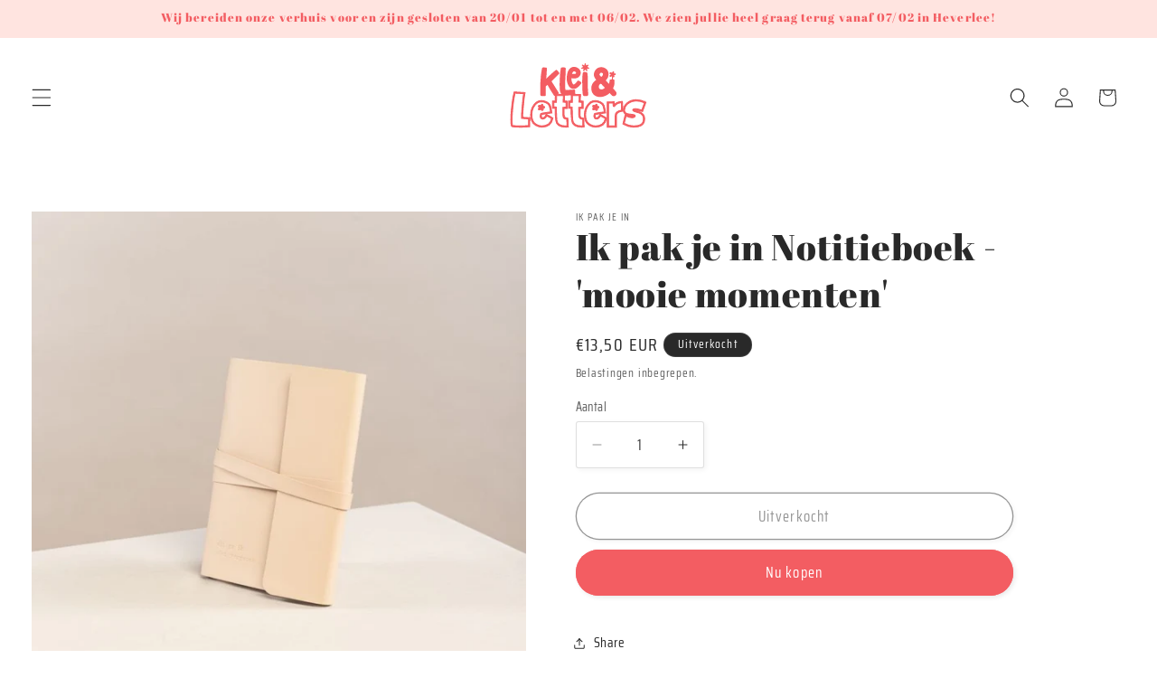

--- FILE ---
content_type: text/html; charset=utf-8
request_url: https://kleienletters.be/products/ikpakjein-notitieboek-veel-geluk
body_size: 25390
content:
<!doctype html>
<html class="js" lang="nl">
  <head>
    <meta charset="utf-8">
    <meta http-equiv="X-UA-Compatible" content="IE=edge">
    <meta name="viewport" content="width=device-width,initial-scale=1">
    <meta name="theme-color" content="">
    <link rel="canonical" href="https://kleienletters.be/products/ikpakjein-notitieboek-veel-geluk"><link rel="icon" type="image/png" href="//kleienletters.be/cdn/shop/files/favicon_7e589702-4533-4d89-8e92-f11b294e7bc0.png?crop=center&height=32&v=1767786040&width=32"><link rel="preconnect" href="https://fonts.shopifycdn.com" crossorigin><title>
      Ik pak je in Notitieboek - &#39;mooie momenten&#39;
 &ndash; Klei en Letters</title>

    
      <meta name="description" content="Deze notitieboeken zijn handig, duurzaam en prachtig in hun eenvoud. De kaft is gemaakt van vegan leather en het notitieboekje aan de binnenzijde is vervangbaar.Het notitieboek ‘mooie momenten’ heeft blanco bladzijden. Super leuk om er bijvoorbeeld foto’s in te plakken van jouw mooiste momenten. De letters zijn in de v">
    

    

<meta property="og:site_name" content="Klei en Letters">
<meta property="og:url" content="https://kleienletters.be/products/ikpakjein-notitieboek-veel-geluk">
<meta property="og:title" content="Ik pak je in Notitieboek - &#39;mooie momenten&#39;">
<meta property="og:type" content="product">
<meta property="og:description" content="Deze notitieboeken zijn handig, duurzaam en prachtig in hun eenvoud. De kaft is gemaakt van vegan leather en het notitieboekje aan de binnenzijde is vervangbaar.Het notitieboek ‘mooie momenten’ heeft blanco bladzijden. Super leuk om er bijvoorbeeld foto’s in te plakken van jouw mooiste momenten. De letters zijn in de v"><meta property="og:image" content="http://kleienletters.be/cdn/shop/files/220816_ATH_website_502-768x768.jpg?v=1701951517">
  <meta property="og:image:secure_url" content="https://kleienletters.be/cdn/shop/files/220816_ATH_website_502-768x768.jpg?v=1701951517">
  <meta property="og:image:width" content="768">
  <meta property="og:image:height" content="768"><meta property="og:price:amount" content="13,50">
  <meta property="og:price:currency" content="EUR"><meta name="twitter:card" content="summary_large_image">
<meta name="twitter:title" content="Ik pak je in Notitieboek - &#39;mooie momenten&#39;">
<meta name="twitter:description" content="Deze notitieboeken zijn handig, duurzaam en prachtig in hun eenvoud. De kaft is gemaakt van vegan leather en het notitieboekje aan de binnenzijde is vervangbaar.Het notitieboek ‘mooie momenten’ heeft blanco bladzijden. Super leuk om er bijvoorbeeld foto’s in te plakken van jouw mooiste momenten. De letters zijn in de v">


    <script src="//kleienletters.be/cdn/shop/t/3/assets/constants.js?v=132983761750457495441767785763" defer="defer"></script>
    <script src="//kleienletters.be/cdn/shop/t/3/assets/pubsub.js?v=25310214064522200911767785828" defer="defer"></script>
    <script src="//kleienletters.be/cdn/shop/t/3/assets/global.js?v=7301445359237545521767785766" defer="defer"></script>
    <script src="//kleienletters.be/cdn/shop/t/3/assets/details-disclosure.js?v=13653116266235556501767785764" defer="defer"></script>
    <script src="//kleienletters.be/cdn/shop/t/3/assets/details-modal.js?v=25581673532751508451767785765" defer="defer"></script>
    <script src="//kleienletters.be/cdn/shop/t/3/assets/search-form.js?v=133129549252120666541767785834" defer="defer"></script><script>window.performance && window.performance.mark && window.performance.mark('shopify.content_for_header.start');</script><meta name="facebook-domain-verification" content="f0bxbevxxs6onh6tliteuosog2fjqk">
<meta id="shopify-digital-wallet" name="shopify-digital-wallet" content="/67522887948/digital_wallets/dialog">
<link rel="alternate" type="application/json+oembed" href="https://kleienletters.be/products/ikpakjein-notitieboek-veel-geluk.oembed">
<script async="async" src="/checkouts/internal/preloads.js?locale=nl-BE"></script>
<script id="shopify-features" type="application/json">{"accessToken":"17c70c03f1ffc96deed77116576c5b7c","betas":["rich-media-storefront-analytics"],"domain":"kleienletters.be","predictiveSearch":true,"shopId":67522887948,"locale":"nl"}</script>
<script>var Shopify = Shopify || {};
Shopify.shop = "kleienletters.myshopify.com";
Shopify.locale = "nl";
Shopify.currency = {"active":"EUR","rate":"1.0"};
Shopify.country = "BE";
Shopify.theme = {"name":"Studio V2","id":174563000588,"schema_name":"Studio","schema_version":"15.4.1","theme_store_id":1431,"role":"main"};
Shopify.theme.handle = "null";
Shopify.theme.style = {"id":null,"handle":null};
Shopify.cdnHost = "kleienletters.be/cdn";
Shopify.routes = Shopify.routes || {};
Shopify.routes.root = "/";</script>
<script type="module">!function(o){(o.Shopify=o.Shopify||{}).modules=!0}(window);</script>
<script>!function(o){function n(){var o=[];function n(){o.push(Array.prototype.slice.apply(arguments))}return n.q=o,n}var t=o.Shopify=o.Shopify||{};t.loadFeatures=n(),t.autoloadFeatures=n()}(window);</script>
<script id="shop-js-analytics" type="application/json">{"pageType":"product"}</script>
<script defer="defer" async type="module" src="//kleienletters.be/cdn/shopifycloud/shop-js/modules/v2/client.init-shop-cart-sync_vOV-a8uK.nl.esm.js"></script>
<script defer="defer" async type="module" src="//kleienletters.be/cdn/shopifycloud/shop-js/modules/v2/chunk.common_CJhj07vB.esm.js"></script>
<script defer="defer" async type="module" src="//kleienletters.be/cdn/shopifycloud/shop-js/modules/v2/chunk.modal_CUgVXUZf.esm.js"></script>
<script type="module">
  await import("//kleienletters.be/cdn/shopifycloud/shop-js/modules/v2/client.init-shop-cart-sync_vOV-a8uK.nl.esm.js");
await import("//kleienletters.be/cdn/shopifycloud/shop-js/modules/v2/chunk.common_CJhj07vB.esm.js");
await import("//kleienletters.be/cdn/shopifycloud/shop-js/modules/v2/chunk.modal_CUgVXUZf.esm.js");

  window.Shopify.SignInWithShop?.initShopCartSync?.({"fedCMEnabled":true,"windoidEnabled":true});

</script>
<script id="__st">var __st={"a":67522887948,"offset":3600,"reqid":"30202d70-00bc-4766-b6f5-cf33b5e4b6e1-1769768931","pageurl":"kleienletters.be\/products\/ikpakjein-notitieboek-veel-geluk","u":"a7cdbdbb7930","p":"product","rtyp":"product","rid":8525400637708};</script>
<script>window.ShopifyPaypalV4VisibilityTracking = true;</script>
<script id="captcha-bootstrap">!function(){'use strict';const t='contact',e='account',n='new_comment',o=[[t,t],['blogs',n],['comments',n],[t,'customer']],c=[[e,'customer_login'],[e,'guest_login'],[e,'recover_customer_password'],[e,'create_customer']],r=t=>t.map((([t,e])=>`form[action*='/${t}']:not([data-nocaptcha='true']) input[name='form_type'][value='${e}']`)).join(','),a=t=>()=>t?[...document.querySelectorAll(t)].map((t=>t.form)):[];function s(){const t=[...o],e=r(t);return a(e)}const i='password',u='form_key',d=['recaptcha-v3-token','g-recaptcha-response','h-captcha-response',i],f=()=>{try{return window.sessionStorage}catch{return}},m='__shopify_v',_=t=>t.elements[u];function p(t,e,n=!1){try{const o=window.sessionStorage,c=JSON.parse(o.getItem(e)),{data:r}=function(t){const{data:e,action:n}=t;return t[m]||n?{data:e,action:n}:{data:t,action:n}}(c);for(const[e,n]of Object.entries(r))t.elements[e]&&(t.elements[e].value=n);n&&o.removeItem(e)}catch(o){console.error('form repopulation failed',{error:o})}}const l='form_type',E='cptcha';function T(t){t.dataset[E]=!0}const w=window,h=w.document,L='Shopify',v='ce_forms',y='captcha';let A=!1;((t,e)=>{const n=(g='f06e6c50-85a8-45c8-87d0-21a2b65856fe',I='https://cdn.shopify.com/shopifycloud/storefront-forms-hcaptcha/ce_storefront_forms_captcha_hcaptcha.v1.5.2.iife.js',D={infoText:'Beschermd door hCaptcha',privacyText:'Privacy',termsText:'Voorwaarden'},(t,e,n)=>{const o=w[L][v],c=o.bindForm;if(c)return c(t,g,e,D).then(n);var r;o.q.push([[t,g,e,D],n]),r=I,A||(h.body.append(Object.assign(h.createElement('script'),{id:'captcha-provider',async:!0,src:r})),A=!0)});var g,I,D;w[L]=w[L]||{},w[L][v]=w[L][v]||{},w[L][v].q=[],w[L][y]=w[L][y]||{},w[L][y].protect=function(t,e){n(t,void 0,e),T(t)},Object.freeze(w[L][y]),function(t,e,n,w,h,L){const[v,y,A,g]=function(t,e,n){const i=e?o:[],u=t?c:[],d=[...i,...u],f=r(d),m=r(i),_=r(d.filter((([t,e])=>n.includes(e))));return[a(f),a(m),a(_),s()]}(w,h,L),I=t=>{const e=t.target;return e instanceof HTMLFormElement?e:e&&e.form},D=t=>v().includes(t);t.addEventListener('submit',(t=>{const e=I(t);if(!e)return;const n=D(e)&&!e.dataset.hcaptchaBound&&!e.dataset.recaptchaBound,o=_(e),c=g().includes(e)&&(!o||!o.value);(n||c)&&t.preventDefault(),c&&!n&&(function(t){try{if(!f())return;!function(t){const e=f();if(!e)return;const n=_(t);if(!n)return;const o=n.value;o&&e.removeItem(o)}(t);const e=Array.from(Array(32),(()=>Math.random().toString(36)[2])).join('');!function(t,e){_(t)||t.append(Object.assign(document.createElement('input'),{type:'hidden',name:u})),t.elements[u].value=e}(t,e),function(t,e){const n=f();if(!n)return;const o=[...t.querySelectorAll(`input[type='${i}']`)].map((({name:t})=>t)),c=[...d,...o],r={};for(const[a,s]of new FormData(t).entries())c.includes(a)||(r[a]=s);n.setItem(e,JSON.stringify({[m]:1,action:t.action,data:r}))}(t,e)}catch(e){console.error('failed to persist form',e)}}(e),e.submit())}));const S=(t,e)=>{t&&!t.dataset[E]&&(n(t,e.some((e=>e===t))),T(t))};for(const o of['focusin','change'])t.addEventListener(o,(t=>{const e=I(t);D(e)&&S(e,y())}));const B=e.get('form_key'),M=e.get(l),P=B&&M;t.addEventListener('DOMContentLoaded',(()=>{const t=y();if(P)for(const e of t)e.elements[l].value===M&&p(e,B);[...new Set([...A(),...v().filter((t=>'true'===t.dataset.shopifyCaptcha))])].forEach((e=>S(e,t)))}))}(h,new URLSearchParams(w.location.search),n,t,e,['guest_login'])})(!0,!0)}();</script>
<script integrity="sha256-4kQ18oKyAcykRKYeNunJcIwy7WH5gtpwJnB7kiuLZ1E=" data-source-attribution="shopify.loadfeatures" defer="defer" src="//kleienletters.be/cdn/shopifycloud/storefront/assets/storefront/load_feature-a0a9edcb.js" crossorigin="anonymous"></script>
<script data-source-attribution="shopify.dynamic_checkout.dynamic.init">var Shopify=Shopify||{};Shopify.PaymentButton=Shopify.PaymentButton||{isStorefrontPortableWallets:!0,init:function(){window.Shopify.PaymentButton.init=function(){};var t=document.createElement("script");t.src="https://kleienletters.be/cdn/shopifycloud/portable-wallets/latest/portable-wallets.nl.js",t.type="module",document.head.appendChild(t)}};
</script>
<script data-source-attribution="shopify.dynamic_checkout.buyer_consent">
  function portableWalletsHideBuyerConsent(e){var t=document.getElementById("shopify-buyer-consent"),n=document.getElementById("shopify-subscription-policy-button");t&&n&&(t.classList.add("hidden"),t.setAttribute("aria-hidden","true"),n.removeEventListener("click",e))}function portableWalletsShowBuyerConsent(e){var t=document.getElementById("shopify-buyer-consent"),n=document.getElementById("shopify-subscription-policy-button");t&&n&&(t.classList.remove("hidden"),t.removeAttribute("aria-hidden"),n.addEventListener("click",e))}window.Shopify?.PaymentButton&&(window.Shopify.PaymentButton.hideBuyerConsent=portableWalletsHideBuyerConsent,window.Shopify.PaymentButton.showBuyerConsent=portableWalletsShowBuyerConsent);
</script>
<script>
  function portableWalletsCleanup(e){e&&e.src&&console.error("Failed to load portable wallets script "+e.src);var t=document.querySelectorAll("shopify-accelerated-checkout .shopify-payment-button__skeleton, shopify-accelerated-checkout-cart .wallet-cart-button__skeleton"),e=document.getElementById("shopify-buyer-consent");for(let e=0;e<t.length;e++)t[e].remove();e&&e.remove()}function portableWalletsNotLoadedAsModule(e){e instanceof ErrorEvent&&"string"==typeof e.message&&e.message.includes("import.meta")&&"string"==typeof e.filename&&e.filename.includes("portable-wallets")&&(window.removeEventListener("error",portableWalletsNotLoadedAsModule),window.Shopify.PaymentButton.failedToLoad=e,"loading"===document.readyState?document.addEventListener("DOMContentLoaded",window.Shopify.PaymentButton.init):window.Shopify.PaymentButton.init())}window.addEventListener("error",portableWalletsNotLoadedAsModule);
</script>

<script type="module" src="https://kleienletters.be/cdn/shopifycloud/portable-wallets/latest/portable-wallets.nl.js" onError="portableWalletsCleanup(this)" crossorigin="anonymous"></script>
<script nomodule>
  document.addEventListener("DOMContentLoaded", portableWalletsCleanup);
</script>

<link id="shopify-accelerated-checkout-styles" rel="stylesheet" media="screen" href="https://kleienletters.be/cdn/shopifycloud/portable-wallets/latest/accelerated-checkout-backwards-compat.css" crossorigin="anonymous">
<style id="shopify-accelerated-checkout-cart">
        #shopify-buyer-consent {
  margin-top: 1em;
  display: inline-block;
  width: 100%;
}

#shopify-buyer-consent.hidden {
  display: none;
}

#shopify-subscription-policy-button {
  background: none;
  border: none;
  padding: 0;
  text-decoration: underline;
  font-size: inherit;
  cursor: pointer;
}

#shopify-subscription-policy-button::before {
  box-shadow: none;
}

      </style>
<script id="sections-script" data-sections="header" defer="defer" src="//kleienletters.be/cdn/shop/t/3/compiled_assets/scripts.js?v=1440"></script>
<script>window.performance && window.performance.mark && window.performance.mark('shopify.content_for_header.end');</script>


    <style data-shopify>
      @font-face {
  font-family: "Saira Condensed";
  font-weight: 400;
  font-style: normal;
  font-display: swap;
  src: url("//kleienletters.be/cdn/fonts/saira_condensed/sairacondensed_n4.9b986a1e849b123158d1b922807c42bd5793781c.woff2") format("woff2"),
       url("//kleienletters.be/cdn/fonts/saira_condensed/sairacondensed_n4.491040b4c9485ccccf82142b6a868ce12f132f7f.woff") format("woff");
}

      @font-face {
  font-family: "Saira Condensed";
  font-weight: 700;
  font-style: normal;
  font-display: swap;
  src: url("//kleienletters.be/cdn/fonts/saira_condensed/sairacondensed_n7.9135d20d85807292d594cb2e4da788bfde29bf9c.woff2") format("woff2"),
       url("//kleienletters.be/cdn/fonts/saira_condensed/sairacondensed_n7.40917d1c6752ff80db9c06b093724bc15802c5fc.woff") format("woff");
}

      
      
      @font-face {
  font-family: "Abril Fatface";
  font-weight: 400;
  font-style: normal;
  font-display: swap;
  src: url("//kleienletters.be/cdn/fonts/abril_fatface/abrilfatface_n4.002841dd08a4d39b2c2d7fe9d598d4782afb7225.woff2") format("woff2"),
       url("//kleienletters.be/cdn/fonts/abril_fatface/abrilfatface_n4.0d8f922831420cd750572c7a70f4c623018424d8.woff") format("woff");
}


      
        :root,
        .color-scheme-1 {
          --color-background: 255,255,255;
        
          --gradient-background: #ffffff;
        

        

        --color-foreground: 41,41,41;
        --color-background-contrast: 191,191,191;
        --color-shadow: 41,41,41;
        --color-button: 243,93,98;
        --color-button-text: 255,255,255;
        --color-secondary-button: 255,255,255;
        --color-secondary-button-text: 41,41,41;
        --color-link: 41,41,41;
        --color-badge-foreground: 41,41,41;
        --color-badge-background: 255,255,255;
        --color-badge-border: 41,41,41;
        --payment-terms-background-color: rgb(255 255 255);
      }
      
        
        .color-scheme-2 {
          --color-background: 255,255,255;
        
          --gradient-background: #ffffff;
        

        

        --color-foreground: 41,41,41;
        --color-background-contrast: 191,191,191;
        --color-shadow: 41,41,41;
        --color-button: 243,93,98;
        --color-button-text: 255,255,255;
        --color-secondary-button: 255,255,255;
        --color-secondary-button-text: 41,41,41;
        --color-link: 41,41,41;
        --color-badge-foreground: 41,41,41;
        --color-badge-background: 255,255,255;
        --color-badge-border: 41,41,41;
        --payment-terms-background-color: rgb(255 255 255);
      }
      
        
        .color-scheme-3 {
          --color-background: 41,41,41;
        
          --gradient-background: #292929;
        

        

        --color-foreground: 255,255,255;
        --color-background-contrast: 54,54,54;
        --color-shadow: 41,41,41;
        --color-button: 255,255,255;
        --color-button-text: 41,41,41;
        --color-secondary-button: 41,41,41;
        --color-secondary-button-text: 255,255,255;
        --color-link: 255,255,255;
        --color-badge-foreground: 255,255,255;
        --color-badge-background: 41,41,41;
        --color-badge-border: 255,255,255;
        --payment-terms-background-color: rgb(41 41 41);
      }
      
        
        .color-scheme-4 {
          --color-background: 41,41,41;
        
          --gradient-background: #292929;
        

        

        --color-foreground: 255,255,255;
        --color-background-contrast: 54,54,54;
        --color-shadow: 41,41,41;
        --color-button: 255,255,255;
        --color-button-text: 41,41,41;
        --color-secondary-button: 41,41,41;
        --color-secondary-button-text: 255,255,255;
        --color-link: 255,255,255;
        --color-badge-foreground: 255,255,255;
        --color-badge-background: 41,41,41;
        --color-badge-border: 255,255,255;
        --payment-terms-background-color: rgb(41 41 41);
      }
      
        
        .color-scheme-5 {
          --color-background: 255,228,224;
        
          --gradient-background: #ffe4e0;
        

        

        --color-foreground: 243,93,98;
        --color-background-contrast: 255,117,97;
        --color-shadow: 255,255,255;
        --color-button: 243,93,98;
        --color-button-text: 255,255,255;
        --color-secondary-button: 255,228,224;
        --color-secondary-button-text: 243,93,98;
        --color-link: 243,93,98;
        --color-badge-foreground: 243,93,98;
        --color-badge-background: 255,228,224;
        --color-badge-border: 243,93,98;
        --payment-terms-background-color: rgb(255 228 224);
      }
      
        
        .color-scheme-0a5e7dea-b012-4144-87e8-85bef73419e4 {
          --color-background: 253,250,239;
        
          --gradient-background: #fdfaef;
        

        

        --color-foreground: 41,41,41;
        --color-background-contrast: 239,215,126;
        --color-shadow: 41,41,41;
        --color-button: 41,41,41;
        --color-button-text: 255,255,255;
        --color-secondary-button: 253,250,239;
        --color-secondary-button-text: 41,41,41;
        --color-link: 41,41,41;
        --color-badge-foreground: 41,41,41;
        --color-badge-background: 253,250,239;
        --color-badge-border: 41,41,41;
        --payment-terms-background-color: rgb(253 250 239);
      }
      
        
        .color-scheme-40ff72f4-0966-4cc1-9d4c-eb2ae0b04747 {
          --color-background: 243,93,98;
        
          --gradient-background: #f35d62;
        

        

        --color-foreground: 255,228,224;
        --color-background-contrast: 194,14,20;
        --color-shadow: 41,41,41;
        --color-button: 255,255,255;
        --color-button-text: 255,255,255;
        --color-secondary-button: 243,93,98;
        --color-secondary-button-text: 255,255,255;
        --color-link: 255,255,255;
        --color-badge-foreground: 255,228,224;
        --color-badge-background: 243,93,98;
        --color-badge-border: 255,228,224;
        --payment-terms-background-color: rgb(243 93 98);
      }
      
        
        .color-scheme-c41456a3-7cd2-4138-948f-97d2a95ed735 {
          --color-background: 255,255,255;
        
          --gradient-background: #ffffff;
        

        

        --color-foreground: 243,93,98;
        --color-background-contrast: 191,191,191;
        --color-shadow: 41,41,41;
        --color-button: 243,93,98;
        --color-button-text: 255,255,255;
        --color-secondary-button: 255,255,255;
        --color-secondary-button-text: 243,93,98;
        --color-link: 243,93,98;
        --color-badge-foreground: 243,93,98;
        --color-badge-background: 255,255,255;
        --color-badge-border: 243,93,98;
        --payment-terms-background-color: rgb(255 255 255);
      }
      

      body, .color-scheme-1, .color-scheme-2, .color-scheme-3, .color-scheme-4, .color-scheme-5, .color-scheme-0a5e7dea-b012-4144-87e8-85bef73419e4, .color-scheme-40ff72f4-0966-4cc1-9d4c-eb2ae0b04747, .color-scheme-c41456a3-7cd2-4138-948f-97d2a95ed735 {
        color: rgba(var(--color-foreground), 0.75);
        background-color: rgb(var(--color-background));
      }

      :root {
        --font-body-family: "Saira Condensed", sans-serif;
        --font-body-style: normal;
        --font-body-weight: 400;
        --font-body-weight-bold: 700;

        --font-heading-family: "Abril Fatface", serif;
        --font-heading-style: normal;
        --font-heading-weight: 400;

        --font-body-scale: 1.1;
        --font-heading-scale: 0.9090909090909091;

        --media-padding: px;
        --media-border-opacity: 0.1;
        --media-border-width: 0px;
        --media-radius: 0px;
        --media-shadow-opacity: 0.0;
        --media-shadow-horizontal-offset: 0px;
        --media-shadow-vertical-offset: 4px;
        --media-shadow-blur-radius: 5px;
        --media-shadow-visible: 0;

        --page-width: 120rem;
        --page-width-margin: 0rem;

        --product-card-image-padding: 0.0rem;
        --product-card-corner-radius: 0.0rem;
        --product-card-text-alignment: center;
        --product-card-border-width: 0.0rem;
        --product-card-border-opacity: 0.1;
        --product-card-shadow-opacity: 0.0;
        --product-card-shadow-visible: 0;
        --product-card-shadow-horizontal-offset: 0.0rem;
        --product-card-shadow-vertical-offset: 0.4rem;
        --product-card-shadow-blur-radius: 0.5rem;

        --collection-card-image-padding: 0.0rem;
        --collection-card-corner-radius: 0.0rem;
        --collection-card-text-alignment: center;
        --collection-card-border-width: 0.0rem;
        --collection-card-border-opacity: 0.1;
        --collection-card-shadow-opacity: 0.0;
        --collection-card-shadow-visible: 0;
        --collection-card-shadow-horizontal-offset: 0.0rem;
        --collection-card-shadow-vertical-offset: 0.4rem;
        --collection-card-shadow-blur-radius: 0.5rem;

        --blog-card-image-padding: 0.0rem;
        --blog-card-corner-radius: 0.0rem;
        --blog-card-text-alignment: center;
        --blog-card-border-width: 0.0rem;
        --blog-card-border-opacity: 0.1;
        --blog-card-shadow-opacity: 0.0;
        --blog-card-shadow-visible: 0;
        --blog-card-shadow-horizontal-offset: 0.0rem;
        --blog-card-shadow-vertical-offset: 0.4rem;
        --blog-card-shadow-blur-radius: 0.5rem;

        --badge-corner-radius: 4.0rem;

        --popup-border-width: 0px;
        --popup-border-opacity: 0.1;
        --popup-corner-radius: 0px;
        --popup-shadow-opacity: 0.1;
        --popup-shadow-horizontal-offset: 6px;
        --popup-shadow-vertical-offset: 6px;
        --popup-shadow-blur-radius: 25px;

        --drawer-border-width: 1px;
        --drawer-border-opacity: 0.1;
        --drawer-shadow-opacity: 0.0;
        --drawer-shadow-horizontal-offset: 0px;
        --drawer-shadow-vertical-offset: 4px;
        --drawer-shadow-blur-radius: 5px;

        --spacing-sections-desktop: 0px;
        --spacing-sections-mobile: 0px;

        --grid-desktop-vertical-spacing: 40px;
        --grid-desktop-horizontal-spacing: 40px;
        --grid-mobile-vertical-spacing: 20px;
        --grid-mobile-horizontal-spacing: 20px;

        --text-boxes-border-opacity: 0.1;
        --text-boxes-border-width: 0px;
        --text-boxes-radius: 0px;
        --text-boxes-shadow-opacity: 0.0;
        --text-boxes-shadow-visible: 0;
        --text-boxes-shadow-horizontal-offset: 0px;
        --text-boxes-shadow-vertical-offset: 4px;
        --text-boxes-shadow-blur-radius: 5px;

        --buttons-radius: 40px;
        --buttons-radius-outset: 41px;
        --buttons-border-width: 1px;
        --buttons-border-opacity: 1.0;
        --buttons-shadow-opacity: 0.1;
        --buttons-shadow-visible: 1;
        --buttons-shadow-horizontal-offset: 2px;
        --buttons-shadow-vertical-offset: 2px;
        --buttons-shadow-blur-radius: 5px;
        --buttons-border-offset: 0.3px;

        --inputs-radius: 2px;
        --inputs-border-width: 1px;
        --inputs-border-opacity: 0.15;
        --inputs-shadow-opacity: 0.05;
        --inputs-shadow-horizontal-offset: 2px;
        --inputs-margin-offset: 2px;
        --inputs-shadow-vertical-offset: 2px;
        --inputs-shadow-blur-radius: 5px;
        --inputs-radius-outset: 3px;

        --variant-pills-radius: 40px;
        --variant-pills-border-width: 1px;
        --variant-pills-border-opacity: 0.55;
        --variant-pills-shadow-opacity: 0.0;
        --variant-pills-shadow-horizontal-offset: 0px;
        --variant-pills-shadow-vertical-offset: 4px;
        --variant-pills-shadow-blur-radius: 5px;
      }

      *,
      *::before,
      *::after {
        box-sizing: inherit;
      }

      html {
        box-sizing: border-box;
        font-size: calc(var(--font-body-scale) * 62.5%);
        height: 100%;
      }

      body {
        display: grid;
        grid-template-rows: auto auto 1fr auto;
        grid-template-columns: 100%;
        min-height: 100%;
        margin: 0;
        font-size: 1.5rem;
        letter-spacing: 0.06rem;
        line-height: calc(1 + 0.8 / var(--font-body-scale));
        font-family: var(--font-body-family);
        font-style: var(--font-body-style);
        font-weight: var(--font-body-weight);
      }

      @media screen and (min-width: 750px) {
        body {
          font-size: 1.6rem;
        }
      }
    </style>

    <link href="//kleienletters.be/cdn/shop/t/3/assets/base.css?v=159841507637079171801767785736" rel="stylesheet" type="text/css" media="all" />
    <link rel="stylesheet" href="//kleienletters.be/cdn/shop/t/3/assets/component-cart-items.css?v=13033300910818915211767785742" media="print" onload="this.media='all'">
      <link rel="preload" as="font" href="//kleienletters.be/cdn/fonts/saira_condensed/sairacondensed_n4.9b986a1e849b123158d1b922807c42bd5793781c.woff2" type="font/woff2" crossorigin>
      

      <link rel="preload" as="font" href="//kleienletters.be/cdn/fonts/abril_fatface/abrilfatface_n4.002841dd08a4d39b2c2d7fe9d598d4782afb7225.woff2" type="font/woff2" crossorigin>
      
<link href="//kleienletters.be/cdn/shop/t/3/assets/component-localization-form.css?v=170315343355214948141767785749" rel="stylesheet" type="text/css" media="all" />
      <script src="//kleienletters.be/cdn/shop/t/3/assets/localization-form.js?v=144176611646395275351767785819" defer="defer"></script><link
        rel="stylesheet"
        href="//kleienletters.be/cdn/shop/t/3/assets/component-predictive-search.css?v=118923337488134913561767785754"
        media="print"
        onload="this.media='all'"
      ><script>
      if (Shopify.designMode) {
        document.documentElement.classList.add('shopify-design-mode');
      }
    </script>
  <link href="https://monorail-edge.shopifysvc.com" rel="dns-prefetch">
<script>(function(){if ("sendBeacon" in navigator && "performance" in window) {try {var session_token_from_headers = performance.getEntriesByType('navigation')[0].serverTiming.find(x => x.name == '_s').description;} catch {var session_token_from_headers = undefined;}var session_cookie_matches = document.cookie.match(/_shopify_s=([^;]*)/);var session_token_from_cookie = session_cookie_matches && session_cookie_matches.length === 2 ? session_cookie_matches[1] : "";var session_token = session_token_from_headers || session_token_from_cookie || "";function handle_abandonment_event(e) {var entries = performance.getEntries().filter(function(entry) {return /monorail-edge.shopifysvc.com/.test(entry.name);});if (!window.abandonment_tracked && entries.length === 0) {window.abandonment_tracked = true;var currentMs = Date.now();var navigation_start = performance.timing.navigationStart;var payload = {shop_id: 67522887948,url: window.location.href,navigation_start,duration: currentMs - navigation_start,session_token,page_type: "product"};window.navigator.sendBeacon("https://monorail-edge.shopifysvc.com/v1/produce", JSON.stringify({schema_id: "online_store_buyer_site_abandonment/1.1",payload: payload,metadata: {event_created_at_ms: currentMs,event_sent_at_ms: currentMs}}));}}window.addEventListener('pagehide', handle_abandonment_event);}}());</script>
<script id="web-pixels-manager-setup">(function e(e,d,r,n,o){if(void 0===o&&(o={}),!Boolean(null===(a=null===(i=window.Shopify)||void 0===i?void 0:i.analytics)||void 0===a?void 0:a.replayQueue)){var i,a;window.Shopify=window.Shopify||{};var t=window.Shopify;t.analytics=t.analytics||{};var s=t.analytics;s.replayQueue=[],s.publish=function(e,d,r){return s.replayQueue.push([e,d,r]),!0};try{self.performance.mark("wpm:start")}catch(e){}var l=function(){var e={modern:/Edge?\/(1{2}[4-9]|1[2-9]\d|[2-9]\d{2}|\d{4,})\.\d+(\.\d+|)|Firefox\/(1{2}[4-9]|1[2-9]\d|[2-9]\d{2}|\d{4,})\.\d+(\.\d+|)|Chrom(ium|e)\/(9{2}|\d{3,})\.\d+(\.\d+|)|(Maci|X1{2}).+ Version\/(15\.\d+|(1[6-9]|[2-9]\d|\d{3,})\.\d+)([,.]\d+|)( \(\w+\)|)( Mobile\/\w+|) Safari\/|Chrome.+OPR\/(9{2}|\d{3,})\.\d+\.\d+|(CPU[ +]OS|iPhone[ +]OS|CPU[ +]iPhone|CPU IPhone OS|CPU iPad OS)[ +]+(15[._]\d+|(1[6-9]|[2-9]\d|\d{3,})[._]\d+)([._]\d+|)|Android:?[ /-](13[3-9]|1[4-9]\d|[2-9]\d{2}|\d{4,})(\.\d+|)(\.\d+|)|Android.+Firefox\/(13[5-9]|1[4-9]\d|[2-9]\d{2}|\d{4,})\.\d+(\.\d+|)|Android.+Chrom(ium|e)\/(13[3-9]|1[4-9]\d|[2-9]\d{2}|\d{4,})\.\d+(\.\d+|)|SamsungBrowser\/([2-9]\d|\d{3,})\.\d+/,legacy:/Edge?\/(1[6-9]|[2-9]\d|\d{3,})\.\d+(\.\d+|)|Firefox\/(5[4-9]|[6-9]\d|\d{3,})\.\d+(\.\d+|)|Chrom(ium|e)\/(5[1-9]|[6-9]\d|\d{3,})\.\d+(\.\d+|)([\d.]+$|.*Safari\/(?![\d.]+ Edge\/[\d.]+$))|(Maci|X1{2}).+ Version\/(10\.\d+|(1[1-9]|[2-9]\d|\d{3,})\.\d+)([,.]\d+|)( \(\w+\)|)( Mobile\/\w+|) Safari\/|Chrome.+OPR\/(3[89]|[4-9]\d|\d{3,})\.\d+\.\d+|(CPU[ +]OS|iPhone[ +]OS|CPU[ +]iPhone|CPU IPhone OS|CPU iPad OS)[ +]+(10[._]\d+|(1[1-9]|[2-9]\d|\d{3,})[._]\d+)([._]\d+|)|Android:?[ /-](13[3-9]|1[4-9]\d|[2-9]\d{2}|\d{4,})(\.\d+|)(\.\d+|)|Mobile Safari.+OPR\/([89]\d|\d{3,})\.\d+\.\d+|Android.+Firefox\/(13[5-9]|1[4-9]\d|[2-9]\d{2}|\d{4,})\.\d+(\.\d+|)|Android.+Chrom(ium|e)\/(13[3-9]|1[4-9]\d|[2-9]\d{2}|\d{4,})\.\d+(\.\d+|)|Android.+(UC? ?Browser|UCWEB|U3)[ /]?(15\.([5-9]|\d{2,})|(1[6-9]|[2-9]\d|\d{3,})\.\d+)\.\d+|SamsungBrowser\/(5\.\d+|([6-9]|\d{2,})\.\d+)|Android.+MQ{2}Browser\/(14(\.(9|\d{2,})|)|(1[5-9]|[2-9]\d|\d{3,})(\.\d+|))(\.\d+|)|K[Aa][Ii]OS\/(3\.\d+|([4-9]|\d{2,})\.\d+)(\.\d+|)/},d=e.modern,r=e.legacy,n=navigator.userAgent;return n.match(d)?"modern":n.match(r)?"legacy":"unknown"}(),u="modern"===l?"modern":"legacy",c=(null!=n?n:{modern:"",legacy:""})[u],f=function(e){return[e.baseUrl,"/wpm","/b",e.hashVersion,"modern"===e.buildTarget?"m":"l",".js"].join("")}({baseUrl:d,hashVersion:r,buildTarget:u}),m=function(e){var d=e.version,r=e.bundleTarget,n=e.surface,o=e.pageUrl,i=e.monorailEndpoint;return{emit:function(e){var a=e.status,t=e.errorMsg,s=(new Date).getTime(),l=JSON.stringify({metadata:{event_sent_at_ms:s},events:[{schema_id:"web_pixels_manager_load/3.1",payload:{version:d,bundle_target:r,page_url:o,status:a,surface:n,error_msg:t},metadata:{event_created_at_ms:s}}]});if(!i)return console&&console.warn&&console.warn("[Web Pixels Manager] No Monorail endpoint provided, skipping logging."),!1;try{return self.navigator.sendBeacon.bind(self.navigator)(i,l)}catch(e){}var u=new XMLHttpRequest;try{return u.open("POST",i,!0),u.setRequestHeader("Content-Type","text/plain"),u.send(l),!0}catch(e){return console&&console.warn&&console.warn("[Web Pixels Manager] Got an unhandled error while logging to Monorail."),!1}}}}({version:r,bundleTarget:l,surface:e.surface,pageUrl:self.location.href,monorailEndpoint:e.monorailEndpoint});try{o.browserTarget=l,function(e){var d=e.src,r=e.async,n=void 0===r||r,o=e.onload,i=e.onerror,a=e.sri,t=e.scriptDataAttributes,s=void 0===t?{}:t,l=document.createElement("script"),u=document.querySelector("head"),c=document.querySelector("body");if(l.async=n,l.src=d,a&&(l.integrity=a,l.crossOrigin="anonymous"),s)for(var f in s)if(Object.prototype.hasOwnProperty.call(s,f))try{l.dataset[f]=s[f]}catch(e){}if(o&&l.addEventListener("load",o),i&&l.addEventListener("error",i),u)u.appendChild(l);else{if(!c)throw new Error("Did not find a head or body element to append the script");c.appendChild(l)}}({src:f,async:!0,onload:function(){if(!function(){var e,d;return Boolean(null===(d=null===(e=window.Shopify)||void 0===e?void 0:e.analytics)||void 0===d?void 0:d.initialized)}()){var d=window.webPixelsManager.init(e)||void 0;if(d){var r=window.Shopify.analytics;r.replayQueue.forEach((function(e){var r=e[0],n=e[1],o=e[2];d.publishCustomEvent(r,n,o)})),r.replayQueue=[],r.publish=d.publishCustomEvent,r.visitor=d.visitor,r.initialized=!0}}},onerror:function(){return m.emit({status:"failed",errorMsg:"".concat(f," has failed to load")})},sri:function(e){var d=/^sha384-[A-Za-z0-9+/=]+$/;return"string"==typeof e&&d.test(e)}(c)?c:"",scriptDataAttributes:o}),m.emit({status:"loading"})}catch(e){m.emit({status:"failed",errorMsg:(null==e?void 0:e.message)||"Unknown error"})}}})({shopId: 67522887948,storefrontBaseUrl: "https://kleienletters.be",extensionsBaseUrl: "https://extensions.shopifycdn.com/cdn/shopifycloud/web-pixels-manager",monorailEndpoint: "https://monorail-edge.shopifysvc.com/unstable/produce_batch",surface: "storefront-renderer",enabledBetaFlags: ["2dca8a86"],webPixelsConfigList: [{"id":"479297804","configuration":"{\"pixel_id\":\"1906018609761625\",\"pixel_type\":\"facebook_pixel\",\"metaapp_system_user_token\":\"-\"}","eventPayloadVersion":"v1","runtimeContext":"OPEN","scriptVersion":"ca16bc87fe92b6042fbaa3acc2fbdaa6","type":"APP","apiClientId":2329312,"privacyPurposes":["ANALYTICS","MARKETING","SALE_OF_DATA"],"dataSharingAdjustments":{"protectedCustomerApprovalScopes":["read_customer_address","read_customer_email","read_customer_name","read_customer_personal_data","read_customer_phone"]}},{"id":"shopify-app-pixel","configuration":"{}","eventPayloadVersion":"v1","runtimeContext":"STRICT","scriptVersion":"0450","apiClientId":"shopify-pixel","type":"APP","privacyPurposes":["ANALYTICS","MARKETING"]},{"id":"shopify-custom-pixel","eventPayloadVersion":"v1","runtimeContext":"LAX","scriptVersion":"0450","apiClientId":"shopify-pixel","type":"CUSTOM","privacyPurposes":["ANALYTICS","MARKETING"]}],isMerchantRequest: false,initData: {"shop":{"name":"Klei en Letters","paymentSettings":{"currencyCode":"EUR"},"myshopifyDomain":"kleienletters.myshopify.com","countryCode":"BE","storefrontUrl":"https:\/\/kleienletters.be"},"customer":null,"cart":null,"checkout":null,"productVariants":[{"price":{"amount":13.5,"currencyCode":"EUR"},"product":{"title":"Ik pak je in Notitieboek - 'mooie momenten'","vendor":"Ik pak je in","id":"8525400637708","untranslatedTitle":"Ik pak je in Notitieboek - 'mooie momenten'","url":"\/products\/ikpakjein-notitieboek-veel-geluk","type":"Zinvolle geschenken"},"id":"44865445822732","image":{"src":"\/\/kleienletters.be\/cdn\/shop\/files\/220816_ATH_website_502-768x768.jpg?v=1701951517"},"sku":"BS001","title":"Default Title","untranslatedTitle":"Default Title"}],"purchasingCompany":null},},"https://kleienletters.be/cdn","1d2a099fw23dfb22ep557258f5m7a2edbae",{"modern":"","legacy":""},{"shopId":"67522887948","storefrontBaseUrl":"https:\/\/kleienletters.be","extensionBaseUrl":"https:\/\/extensions.shopifycdn.com\/cdn\/shopifycloud\/web-pixels-manager","surface":"storefront-renderer","enabledBetaFlags":"[\"2dca8a86\"]","isMerchantRequest":"false","hashVersion":"1d2a099fw23dfb22ep557258f5m7a2edbae","publish":"custom","events":"[[\"page_viewed\",{}],[\"product_viewed\",{\"productVariant\":{\"price\":{\"amount\":13.5,\"currencyCode\":\"EUR\"},\"product\":{\"title\":\"Ik pak je in Notitieboek - 'mooie momenten'\",\"vendor\":\"Ik pak je in\",\"id\":\"8525400637708\",\"untranslatedTitle\":\"Ik pak je in Notitieboek - 'mooie momenten'\",\"url\":\"\/products\/ikpakjein-notitieboek-veel-geluk\",\"type\":\"Zinvolle geschenken\"},\"id\":\"44865445822732\",\"image\":{\"src\":\"\/\/kleienletters.be\/cdn\/shop\/files\/220816_ATH_website_502-768x768.jpg?v=1701951517\"},\"sku\":\"BS001\",\"title\":\"Default Title\",\"untranslatedTitle\":\"Default Title\"}}]]"});</script><script>
  window.ShopifyAnalytics = window.ShopifyAnalytics || {};
  window.ShopifyAnalytics.meta = window.ShopifyAnalytics.meta || {};
  window.ShopifyAnalytics.meta.currency = 'EUR';
  var meta = {"product":{"id":8525400637708,"gid":"gid:\/\/shopify\/Product\/8525400637708","vendor":"Ik pak je in","type":"Zinvolle geschenken","handle":"ikpakjein-notitieboek-veel-geluk","variants":[{"id":44865445822732,"price":1350,"name":"Ik pak je in Notitieboek - 'mooie momenten'","public_title":null,"sku":"BS001"}],"remote":false},"page":{"pageType":"product","resourceType":"product","resourceId":8525400637708,"requestId":"30202d70-00bc-4766-b6f5-cf33b5e4b6e1-1769768931"}};
  for (var attr in meta) {
    window.ShopifyAnalytics.meta[attr] = meta[attr];
  }
</script>
<script class="analytics">
  (function () {
    var customDocumentWrite = function(content) {
      var jquery = null;

      if (window.jQuery) {
        jquery = window.jQuery;
      } else if (window.Checkout && window.Checkout.$) {
        jquery = window.Checkout.$;
      }

      if (jquery) {
        jquery('body').append(content);
      }
    };

    var hasLoggedConversion = function(token) {
      if (token) {
        return document.cookie.indexOf('loggedConversion=' + token) !== -1;
      }
      return false;
    }

    var setCookieIfConversion = function(token) {
      if (token) {
        var twoMonthsFromNow = new Date(Date.now());
        twoMonthsFromNow.setMonth(twoMonthsFromNow.getMonth() + 2);

        document.cookie = 'loggedConversion=' + token + '; expires=' + twoMonthsFromNow;
      }
    }

    var trekkie = window.ShopifyAnalytics.lib = window.trekkie = window.trekkie || [];
    if (trekkie.integrations) {
      return;
    }
    trekkie.methods = [
      'identify',
      'page',
      'ready',
      'track',
      'trackForm',
      'trackLink'
    ];
    trekkie.factory = function(method) {
      return function() {
        var args = Array.prototype.slice.call(arguments);
        args.unshift(method);
        trekkie.push(args);
        return trekkie;
      };
    };
    for (var i = 0; i < trekkie.methods.length; i++) {
      var key = trekkie.methods[i];
      trekkie[key] = trekkie.factory(key);
    }
    trekkie.load = function(config) {
      trekkie.config = config || {};
      trekkie.config.initialDocumentCookie = document.cookie;
      var first = document.getElementsByTagName('script')[0];
      var script = document.createElement('script');
      script.type = 'text/javascript';
      script.onerror = function(e) {
        var scriptFallback = document.createElement('script');
        scriptFallback.type = 'text/javascript';
        scriptFallback.onerror = function(error) {
                var Monorail = {
      produce: function produce(monorailDomain, schemaId, payload) {
        var currentMs = new Date().getTime();
        var event = {
          schema_id: schemaId,
          payload: payload,
          metadata: {
            event_created_at_ms: currentMs,
            event_sent_at_ms: currentMs
          }
        };
        return Monorail.sendRequest("https://" + monorailDomain + "/v1/produce", JSON.stringify(event));
      },
      sendRequest: function sendRequest(endpointUrl, payload) {
        // Try the sendBeacon API
        if (window && window.navigator && typeof window.navigator.sendBeacon === 'function' && typeof window.Blob === 'function' && !Monorail.isIos12()) {
          var blobData = new window.Blob([payload], {
            type: 'text/plain'
          });

          if (window.navigator.sendBeacon(endpointUrl, blobData)) {
            return true;
          } // sendBeacon was not successful

        } // XHR beacon

        var xhr = new XMLHttpRequest();

        try {
          xhr.open('POST', endpointUrl);
          xhr.setRequestHeader('Content-Type', 'text/plain');
          xhr.send(payload);
        } catch (e) {
          console.log(e);
        }

        return false;
      },
      isIos12: function isIos12() {
        return window.navigator.userAgent.lastIndexOf('iPhone; CPU iPhone OS 12_') !== -1 || window.navigator.userAgent.lastIndexOf('iPad; CPU OS 12_') !== -1;
      }
    };
    Monorail.produce('monorail-edge.shopifysvc.com',
      'trekkie_storefront_load_errors/1.1',
      {shop_id: 67522887948,
      theme_id: 174563000588,
      app_name: "storefront",
      context_url: window.location.href,
      source_url: "//kleienletters.be/cdn/s/trekkie.storefront.c59ea00e0474b293ae6629561379568a2d7c4bba.min.js"});

        };
        scriptFallback.async = true;
        scriptFallback.src = '//kleienletters.be/cdn/s/trekkie.storefront.c59ea00e0474b293ae6629561379568a2d7c4bba.min.js';
        first.parentNode.insertBefore(scriptFallback, first);
      };
      script.async = true;
      script.src = '//kleienletters.be/cdn/s/trekkie.storefront.c59ea00e0474b293ae6629561379568a2d7c4bba.min.js';
      first.parentNode.insertBefore(script, first);
    };
    trekkie.load(
      {"Trekkie":{"appName":"storefront","development":false,"defaultAttributes":{"shopId":67522887948,"isMerchantRequest":null,"themeId":174563000588,"themeCityHash":"11627846080582842347","contentLanguage":"nl","currency":"EUR","eventMetadataId":"f140169f-9356-4650-92a2-6b977982b41c"},"isServerSideCookieWritingEnabled":true,"monorailRegion":"shop_domain","enabledBetaFlags":["65f19447","b5387b81"]},"Session Attribution":{},"S2S":{"facebookCapiEnabled":true,"source":"trekkie-storefront-renderer","apiClientId":580111}}
    );

    var loaded = false;
    trekkie.ready(function() {
      if (loaded) return;
      loaded = true;

      window.ShopifyAnalytics.lib = window.trekkie;

      var originalDocumentWrite = document.write;
      document.write = customDocumentWrite;
      try { window.ShopifyAnalytics.merchantGoogleAnalytics.call(this); } catch(error) {};
      document.write = originalDocumentWrite;

      window.ShopifyAnalytics.lib.page(null,{"pageType":"product","resourceType":"product","resourceId":8525400637708,"requestId":"30202d70-00bc-4766-b6f5-cf33b5e4b6e1-1769768931","shopifyEmitted":true});

      var match = window.location.pathname.match(/checkouts\/(.+)\/(thank_you|post_purchase)/)
      var token = match? match[1]: undefined;
      if (!hasLoggedConversion(token)) {
        setCookieIfConversion(token);
        window.ShopifyAnalytics.lib.track("Viewed Product",{"currency":"EUR","variantId":44865445822732,"productId":8525400637708,"productGid":"gid:\/\/shopify\/Product\/8525400637708","name":"Ik pak je in Notitieboek - 'mooie momenten'","price":"13.50","sku":"BS001","brand":"Ik pak je in","variant":null,"category":"Zinvolle geschenken","nonInteraction":true,"remote":false},undefined,undefined,{"shopifyEmitted":true});
      window.ShopifyAnalytics.lib.track("monorail:\/\/trekkie_storefront_viewed_product\/1.1",{"currency":"EUR","variantId":44865445822732,"productId":8525400637708,"productGid":"gid:\/\/shopify\/Product\/8525400637708","name":"Ik pak je in Notitieboek - 'mooie momenten'","price":"13.50","sku":"BS001","brand":"Ik pak je in","variant":null,"category":"Zinvolle geschenken","nonInteraction":true,"remote":false,"referer":"https:\/\/kleienletters.be\/products\/ikpakjein-notitieboek-veel-geluk"});
      }
    });


        var eventsListenerScript = document.createElement('script');
        eventsListenerScript.async = true;
        eventsListenerScript.src = "//kleienletters.be/cdn/shopifycloud/storefront/assets/shop_events_listener-3da45d37.js";
        document.getElementsByTagName('head')[0].appendChild(eventsListenerScript);

})();</script>
<script
  defer
  src="https://kleienletters.be/cdn/shopifycloud/perf-kit/shopify-perf-kit-3.1.0.min.js"
  data-application="storefront-renderer"
  data-shop-id="67522887948"
  data-render-region="gcp-us-east1"
  data-page-type="product"
  data-theme-instance-id="174563000588"
  data-theme-name="Studio"
  data-theme-version="15.4.1"
  data-monorail-region="shop_domain"
  data-resource-timing-sampling-rate="10"
  data-shs="true"
  data-shs-beacon="true"
  data-shs-export-with-fetch="true"
  data-shs-logs-sample-rate="1"
  data-shs-beacon-endpoint="https://kleienletters.be/api/collect"
></script>
</head>

  <body class="gradient">
    <a class="skip-to-content-link button visually-hidden" href="#MainContent">
      Meteen naar de content
    </a><!-- BEGIN sections: header-group -->
<div id="shopify-section-sections--24173835616524__announcement-bar" class="shopify-section shopify-section-group-header-group announcement-bar-section"><link href="//kleienletters.be/cdn/shop/t/3/assets/component-slideshow.css?v=17933591812325749411767785760" rel="stylesheet" type="text/css" media="all" />
<link href="//kleienletters.be/cdn/shop/t/3/assets/component-slider.css?v=14039311878856620671767785759" rel="stylesheet" type="text/css" media="all" />


<div
  class="utility-bar color-scheme-5 gradient"
>
  <div class="page-width utility-bar__grid"><div
        class="announcement-bar"
        role="region"
        aria-label="Aankondiging"
        
      ><p class="announcement-bar__message h5">
            <span>Wij bereiden onze verhuis voor en zijn gesloten van 20/01 tot en met 06/02. We zien jullie heel graag terug vanaf 07/02 in Heverlee!</span></p></div><div class="localization-wrapper">
</div>
  </div>
</div>


</div><div id="shopify-section-sections--24173835616524__header" class="shopify-section shopify-section-group-header-group section-header"><link rel="stylesheet" href="//kleienletters.be/cdn/shop/t/3/assets/component-list-menu.css?v=151968516119678728991767785747" media="print" onload="this.media='all'">
<link rel="stylesheet" href="//kleienletters.be/cdn/shop/t/3/assets/component-search.css?v=165164710990765432851767785758" media="print" onload="this.media='all'">
<link rel="stylesheet" href="//kleienletters.be/cdn/shop/t/3/assets/component-menu-drawer.css?v=147478906057189667651767785750" media="print" onload="this.media='all'">
<link rel="stylesheet" href="//kleienletters.be/cdn/shop/t/3/assets/component-cart-notification.css?v=54116361853792938221767785742" media="print" onload="this.media='all'"><link rel="stylesheet" href="//kleienletters.be/cdn/shop/t/3/assets/component-price.css?v=47596247576480123001767785755" media="print" onload="this.media='all'"><style>
  header-drawer {
    justify-self: start;
    margin-left: -1.2rem;
  }.menu-drawer-container {
    display: flex;
  }

  .list-menu {
    list-style: none;
    padding: 0;
    margin: 0;
  }

  .list-menu--inline {
    display: inline-flex;
    flex-wrap: wrap;
  }

  summary.list-menu__item {
    padding-right: 2.7rem;
  }

  .list-menu__item {
    display: flex;
    align-items: center;
    line-height: calc(1 + 0.3 / var(--font-body-scale));
  }

  .list-menu__item--link {
    text-decoration: none;
    padding-bottom: 1rem;
    padding-top: 1rem;
    line-height: calc(1 + 0.8 / var(--font-body-scale));
  }

  @media screen and (min-width: 750px) {
    .list-menu__item--link {
      padding-bottom: 0.5rem;
      padding-top: 0.5rem;
    }
  }
</style><style data-shopify>.header {
    padding: 10px 3rem 10px 3rem;
  }

  .section-header {
    position: sticky; /* This is for fixing a Safari z-index issue. PR #2147 */
    margin-bottom: 15px;
  }

  @media screen and (min-width: 750px) {
    .section-header {
      margin-bottom: 20px;
    }
  }

  @media screen and (min-width: 990px) {
    .header {
      padding-top: 20px;
      padding-bottom: 20px;
    }
  }</style><script src="//kleienletters.be/cdn/shop/t/3/assets/cart-notification.js?v=133508293167896966491767785737" defer="defer"></script>

<sticky-header data-sticky-type="on-scroll-up" class="header-wrapper color-scheme-1 gradient"><header class="header header--middle-center header--mobile-center page-width drawer-menu header--has-menu header--has-account">

<header-drawer data-breakpoint="desktop">
  <details id="Details-menu-drawer-container" class="menu-drawer-container">
    <summary
      class="header__icon header__icon--menu header__icon--summary link focus-inset"
      aria-label="Menu"
    >
      <span><svg xmlns="http://www.w3.org/2000/svg" fill="none" class="icon icon-hamburger" viewBox="0 0 18 16"><path fill="currentColor" d="M1 .5a.5.5 0 1 0 0 1h15.71a.5.5 0 0 0 0-1zM.5 8a.5.5 0 0 1 .5-.5h15.71a.5.5 0 0 1 0 1H1A.5.5 0 0 1 .5 8m0 7a.5.5 0 0 1 .5-.5h15.71a.5.5 0 0 1 0 1H1a.5.5 0 0 1-.5-.5"/></svg>
<svg xmlns="http://www.w3.org/2000/svg" fill="none" class="icon icon-close" viewBox="0 0 18 17"><path fill="currentColor" d="M.865 15.978a.5.5 0 0 0 .707.707l7.433-7.431 7.579 7.282a.501.501 0 0 0 .846-.37.5.5 0 0 0-.153-.351L9.712 8.546l7.417-7.416a.5.5 0 1 0-.707-.708L8.991 7.853 1.413.573a.5.5 0 1 0-.693.72l7.563 7.268z"/></svg>
</span>
    </summary>
    <div id="menu-drawer" class="gradient menu-drawer motion-reduce color-scheme-1">
      <div class="menu-drawer__inner-container">
        <div class="menu-drawer__navigation-container">
          <nav class="menu-drawer__navigation">
            <ul class="menu-drawer__menu has-submenu list-menu" role="list"><li><a
                      id="HeaderDrawer-home"
                      href="/"
                      class="menu-drawer__menu-item list-menu__item link link--text focus-inset"
                      
                    >
                      Home
                    </a></li><li><details id="Details-menu-drawer-menu-item-2">
                      <summary
                        id="HeaderDrawer-workshops"
                        class="menu-drawer__menu-item list-menu__item link link--text focus-inset"
                      >
                        Workshops
                        <span class="svg-wrapper"><svg xmlns="http://www.w3.org/2000/svg" fill="none" class="icon icon-arrow" viewBox="0 0 14 10"><path fill="currentColor" fill-rule="evenodd" d="M8.537.808a.5.5 0 0 1 .817-.162l4 4a.5.5 0 0 1 0 .708l-4 4a.5.5 0 1 1-.708-.708L11.793 5.5H1a.5.5 0 0 1 0-1h10.793L8.646 1.354a.5.5 0 0 1-.109-.546" clip-rule="evenodd"/></svg>
</span>
                        <span class="svg-wrapper"><svg class="icon icon-caret" viewBox="0 0 10 6"><path fill="currentColor" fill-rule="evenodd" d="M9.354.646a.5.5 0 0 0-.708 0L5 4.293 1.354.646a.5.5 0 0 0-.708.708l4 4a.5.5 0 0 0 .708 0l4-4a.5.5 0 0 0 0-.708" clip-rule="evenodd"/></svg>
</span>
                      </summary>
                      <div
                        id="link-workshops"
                        class="menu-drawer__submenu has-submenu gradient motion-reduce"
                        tabindex="-1"
                      >
                        <div class="menu-drawer__inner-submenu">
                          <button class="menu-drawer__close-button link link--text focus-inset" aria-expanded="true">
                            <span class="svg-wrapper"><svg xmlns="http://www.w3.org/2000/svg" fill="none" class="icon icon-arrow" viewBox="0 0 14 10"><path fill="currentColor" fill-rule="evenodd" d="M8.537.808a.5.5 0 0 1 .817-.162l4 4a.5.5 0 0 1 0 .708l-4 4a.5.5 0 1 1-.708-.708L11.793 5.5H1a.5.5 0 0 1 0-1h10.793L8.646 1.354a.5.5 0 0 1-.109-.546" clip-rule="evenodd"/></svg>
</span>
                            Workshops
                          </button>
                          <ul class="menu-drawer__menu list-menu" role="list" tabindex="-1"><li><a
                                    id="HeaderDrawer-workshops-pottenbakken"
                                    href="/collections/pottenbakken"
                                    class="menu-drawer__menu-item link link--text list-menu__item focus-inset"
                                    
                                  >
                                    Pottenbakken
                                  </a></li><li><a
                                    id="HeaderDrawer-workshops-handopbouw"
                                    href="/collections/kleien"
                                    class="menu-drawer__menu-item link link--text list-menu__item focus-inset"
                                    
                                  >
                                    Handopbouw
                                  </a></li><li><a
                                    id="HeaderDrawer-workshops-painting-pottery"
                                    href="/collections/painting-pottery"
                                    class="menu-drawer__menu-item link link--text list-menu__item focus-inset"
                                    
                                  >
                                    Painting Pottery
                                  </a></li><li><a
                                    id="HeaderDrawer-workshops-workshop-home"
                                    href="/collections/workshop-home"
                                    class="menu-drawer__menu-item link link--text list-menu__item focus-inset"
                                    
                                  >
                                    Workshop @ Home
                                  </a></li><li><a
                                    id="HeaderDrawer-workshops-haken"
                                    href="/collections/haken"
                                    class="menu-drawer__menu-item link link--text list-menu__item focus-inset"
                                    
                                  >
                                    Haken
                                  </a></li></ul>
                        </div>
                      </div>
                    </details></li><li><details id="Details-menu-drawer-menu-item-3">
                      <summary
                        id="HeaderDrawer-geschenken"
                        class="menu-drawer__menu-item list-menu__item link link--text focus-inset"
                      >
                        Geschenken
                        <span class="svg-wrapper"><svg xmlns="http://www.w3.org/2000/svg" fill="none" class="icon icon-arrow" viewBox="0 0 14 10"><path fill="currentColor" fill-rule="evenodd" d="M8.537.808a.5.5 0 0 1 .817-.162l4 4a.5.5 0 0 1 0 .708l-4 4a.5.5 0 1 1-.708-.708L11.793 5.5H1a.5.5 0 0 1 0-1h10.793L8.646 1.354a.5.5 0 0 1-.109-.546" clip-rule="evenodd"/></svg>
</span>
                        <span class="svg-wrapper"><svg class="icon icon-caret" viewBox="0 0 10 6"><path fill="currentColor" fill-rule="evenodd" d="M9.354.646a.5.5 0 0 0-.708 0L5 4.293 1.354.646a.5.5 0 0 0-.708.708l4 4a.5.5 0 0 0 .708 0l4-4a.5.5 0 0 0 0-.708" clip-rule="evenodd"/></svg>
</span>
                      </summary>
                      <div
                        id="link-geschenken"
                        class="menu-drawer__submenu has-submenu gradient motion-reduce"
                        tabindex="-1"
                      >
                        <div class="menu-drawer__inner-submenu">
                          <button class="menu-drawer__close-button link link--text focus-inset" aria-expanded="true">
                            <span class="svg-wrapper"><svg xmlns="http://www.w3.org/2000/svg" fill="none" class="icon icon-arrow" viewBox="0 0 14 10"><path fill="currentColor" fill-rule="evenodd" d="M8.537.808a.5.5 0 0 1 .817-.162l4 4a.5.5 0 0 1 0 .708l-4 4a.5.5 0 1 1-.708-.708L11.793 5.5H1a.5.5 0 0 1 0-1h10.793L8.646 1.354a.5.5 0 0 1-.109-.546" clip-rule="evenodd"/></svg>
</span>
                            Geschenken
                          </button>
                          <ul class="menu-drawer__menu list-menu" role="list" tabindex="-1"><li><a
                                    id="HeaderDrawer-geschenken-dankjewel"
                                    href="/collections/%C2%A9-dankjewel"
                                    class="menu-drawer__menu-item link link--text list-menu__item focus-inset"
                                    
                                  >
                                    Dankjewel
                                  </a></li><li><a
                                    id="HeaderDrawer-geschenken-geboorte"
                                    href="/collections/%C2%A9-geboorte"
                                    class="menu-drawer__menu-item link link--text list-menu__item focus-inset"
                                    
                                  >
                                    Geboorte
                                  </a></li><li><a
                                    id="HeaderDrawer-geschenken-afscheid-en-troost"
                                    href="/collections/afscheid-en-troost"
                                    class="menu-drawer__menu-item link link--text list-menu__item focus-inset"
                                    
                                  >
                                    Afscheid en troost
                                  </a></li><li><a
                                    id="HeaderDrawer-geschenken-familie"
                                    href="/collections/familie"
                                    class="menu-drawer__menu-item link link--text list-menu__item focus-inset"
                                    
                                  >
                                    Familie
                                  </a></li><li><a
                                    id="HeaderDrawer-geschenken-liefde"
                                    href="/collections/liefde"
                                    class="menu-drawer__menu-item link link--text list-menu__item focus-inset"
                                    
                                  >
                                    Liefde
                                  </a></li><li><a
                                    id="HeaderDrawer-geschenken-verjaardag"
                                    href="/collections/verjaardag"
                                    class="menu-drawer__menu-item link link--text list-menu__item focus-inset"
                                    
                                  >
                                    Verjaardag
                                  </a></li><li><a
                                    id="HeaderDrawer-geschenken-vriendschap"
                                    href="/collections/vriendschap"
                                    class="menu-drawer__menu-item link link--text list-menu__item focus-inset"
                                    
                                  >
                                    Vriendschap
                                  </a></li><li><a
                                    id="HeaderDrawer-geschenken-nieuwe-huisje"
                                    href="/collections/nieuwe-huisje"
                                    class="menu-drawer__menu-item link link--text list-menu__item focus-inset"
                                    
                                  >
                                    Nieuwe huisje
                                  </a></li><li><a
                                    id="HeaderDrawer-geschenken-gedaan-met-werken"
                                    href="/collections/gedaan-met-werken"
                                    class="menu-drawer__menu-item link link--text list-menu__item focus-inset"
                                    
                                  >
                                    Gedaan met werken
                                  </a></li><li><a
                                    id="HeaderDrawer-geschenken-kribbeltjes-en-krabbeltjes"
                                    href="/collections/kribbeltjes-en-krabbeltjes"
                                    class="menu-drawer__menu-item link link--text list-menu__item focus-inset"
                                    
                                  >
                                    Kribbeltjes en krabbeltjes
                                  </a></li><li><a
                                    id="HeaderDrawer-geschenken-juf-en-meester"
                                    href="/collections/juf-en-meester"
                                    class="menu-drawer__menu-item link link--text list-menu__item focus-inset"
                                    
                                  >
                                    Juf en Meester
                                  </a></li></ul>
                        </div>
                      </div>
                    </details></li><li><details id="Details-menu-drawer-menu-item-4">
                      <summary
                        id="HeaderDrawer-op-maat"
                        class="menu-drawer__menu-item list-menu__item link link--text focus-inset"
                      >
                        Op maat
                        <span class="svg-wrapper"><svg xmlns="http://www.w3.org/2000/svg" fill="none" class="icon icon-arrow" viewBox="0 0 14 10"><path fill="currentColor" fill-rule="evenodd" d="M8.537.808a.5.5 0 0 1 .817-.162l4 4a.5.5 0 0 1 0 .708l-4 4a.5.5 0 1 1-.708-.708L11.793 5.5H1a.5.5 0 0 1 0-1h10.793L8.646 1.354a.5.5 0 0 1-.109-.546" clip-rule="evenodd"/></svg>
</span>
                        <span class="svg-wrapper"><svg class="icon icon-caret" viewBox="0 0 10 6"><path fill="currentColor" fill-rule="evenodd" d="M9.354.646a.5.5 0 0 0-.708 0L5 4.293 1.354.646a.5.5 0 0 0-.708.708l4 4a.5.5 0 0 0 .708 0l4-4a.5.5 0 0 0 0-.708" clip-rule="evenodd"/></svg>
</span>
                      </summary>
                      <div
                        id="link-op-maat"
                        class="menu-drawer__submenu has-submenu gradient motion-reduce"
                        tabindex="-1"
                      >
                        <div class="menu-drawer__inner-submenu">
                          <button class="menu-drawer__close-button link link--text focus-inset" aria-expanded="true">
                            <span class="svg-wrapper"><svg xmlns="http://www.w3.org/2000/svg" fill="none" class="icon icon-arrow" viewBox="0 0 14 10"><path fill="currentColor" fill-rule="evenodd" d="M8.537.808a.5.5 0 0 1 .817-.162l4 4a.5.5 0 0 1 0 .708l-4 4a.5.5 0 1 1-.708-.708L11.793 5.5H1a.5.5 0 0 1 0-1h10.793L8.646 1.354a.5.5 0 0 1-.109-.546" clip-rule="evenodd"/></svg>
</span>
                            Op maat
                          </button>
                          <ul class="menu-drawer__menu list-menu" role="list" tabindex="-1"><li><a
                                    id="HeaderDrawer-op-maat-baby-op-komst"
                                    href="/collections/%C2%A9-baby-op-komst"
                                    class="menu-drawer__menu-item link link--text list-menu__item focus-inset"
                                    
                                  >
                                    Baby op komst
                                  </a></li><li><a
                                    id="HeaderDrawer-op-maat-liefde"
                                    href="/collections/%C2%A9-liefde"
                                    class="menu-drawer__menu-item link link--text list-menu__item focus-inset"
                                    
                                  >
                                    Liefde
                                  </a></li><li><a
                                    id="HeaderDrawer-op-maat-meter-peter"
                                    href="/collections/%C2%A9-meter-peter"
                                    class="menu-drawer__menu-item link link--text list-menu__item focus-inset"
                                    
                                  >
                                    Meter &amp; Peter
                                  </a></li><li><a
                                    id="HeaderDrawer-op-maat-wij-ontwerpen-jouw-idee"
                                    href="/collections/%C2%A9-wij-ontwerpen-jouw-idee"
                                    class="menu-drawer__menu-item link link--text list-menu__item focus-inset"
                                    
                                  >
                                    Wij ontwerpen jouw idee
                                  </a></li></ul>
                        </div>
                      </div>
                    </details></li><li><details id="Details-menu-drawer-menu-item-5">
                      <summary
                        id="HeaderDrawer-keramiek"
                        class="menu-drawer__menu-item list-menu__item link link--text focus-inset"
                      >
                        Keramiek ✿
                        <span class="svg-wrapper"><svg xmlns="http://www.w3.org/2000/svg" fill="none" class="icon icon-arrow" viewBox="0 0 14 10"><path fill="currentColor" fill-rule="evenodd" d="M8.537.808a.5.5 0 0 1 .817-.162l4 4a.5.5 0 0 1 0 .708l-4 4a.5.5 0 1 1-.708-.708L11.793 5.5H1a.5.5 0 0 1 0-1h10.793L8.646 1.354a.5.5 0 0 1-.109-.546" clip-rule="evenodd"/></svg>
</span>
                        <span class="svg-wrapper"><svg class="icon icon-caret" viewBox="0 0 10 6"><path fill="currentColor" fill-rule="evenodd" d="M9.354.646a.5.5 0 0 0-.708 0L5 4.293 1.354.646a.5.5 0 0 0-.708.708l4 4a.5.5 0 0 0 .708 0l4-4a.5.5 0 0 0 0-.708" clip-rule="evenodd"/></svg>
</span>
                      </summary>
                      <div
                        id="link-keramiek"
                        class="menu-drawer__submenu has-submenu gradient motion-reduce"
                        tabindex="-1"
                      >
                        <div class="menu-drawer__inner-submenu">
                          <button class="menu-drawer__close-button link link--text focus-inset" aria-expanded="true">
                            <span class="svg-wrapper"><svg xmlns="http://www.w3.org/2000/svg" fill="none" class="icon icon-arrow" viewBox="0 0 14 10"><path fill="currentColor" fill-rule="evenodd" d="M8.537.808a.5.5 0 0 1 .817-.162l4 4a.5.5 0 0 1 0 .708l-4 4a.5.5 0 1 1-.708-.708L11.793 5.5H1a.5.5 0 0 1 0-1h10.793L8.646 1.354a.5.5 0 0 1-.109-.546" clip-rule="evenodd"/></svg>
</span>
                            Keramiek ✿
                          </button>
                          <ul class="menu-drawer__menu list-menu" role="list" tabindex="-1"><li><a
                                    id="HeaderDrawer-keramiek-mokjes-kopjes"
                                    href="/collections/%C2%A9-mokjes-kopjes"
                                    class="menu-drawer__menu-item link link--text list-menu__item focus-inset"
                                    
                                  >
                                    Mokjes &amp; kopjes
                                  </a></li><li><a
                                    id="HeaderDrawer-keramiek-kommen-borden"
                                    href="/collections/%C2%A9-kommen-borden"
                                    class="menu-drawer__menu-item link link--text list-menu__item focus-inset"
                                    
                                  >
                                    Kommen &amp; borden
                                  </a></li><li><a
                                    id="HeaderDrawer-keramiek-warme-kaarsen"
                                    href="/collections/%C2%A9-warme-kaarsen"
                                    class="menu-drawer__menu-item link link--text list-menu__item focus-inset"
                                    
                                  >
                                    Warme kaarsen
                                  </a></li><li><a
                                    id="HeaderDrawer-keramiek-kandelaars"
                                    href="/collections/kandelaars"
                                    class="menu-drawer__menu-item link link--text list-menu__item focus-inset"
                                    
                                  >
                                    Kandelaars
                                  </a></li><li><a
                                    id="HeaderDrawer-keramiek-vaasjes"
                                    href="/collections/%C2%A9-vaasjes"
                                    class="menu-drawer__menu-item link link--text list-menu__item focus-inset"
                                    
                                  >
                                    Vaasjes
                                  </a></li></ul>
                        </div>
                      </div>
                    </details></li><li><details id="Details-menu-drawer-menu-item-6">
                      <summary
                        id="HeaderDrawer-extras"
                        class="menu-drawer__menu-item list-menu__item link link--text focus-inset"
                      >
                        Extra&#39;s
                        <span class="svg-wrapper"><svg xmlns="http://www.w3.org/2000/svg" fill="none" class="icon icon-arrow" viewBox="0 0 14 10"><path fill="currentColor" fill-rule="evenodd" d="M8.537.808a.5.5 0 0 1 .817-.162l4 4a.5.5 0 0 1 0 .708l-4 4a.5.5 0 1 1-.708-.708L11.793 5.5H1a.5.5 0 0 1 0-1h10.793L8.646 1.354a.5.5 0 0 1-.109-.546" clip-rule="evenodd"/></svg>
</span>
                        <span class="svg-wrapper"><svg class="icon icon-caret" viewBox="0 0 10 6"><path fill="currentColor" fill-rule="evenodd" d="M9.354.646a.5.5 0 0 0-.708 0L5 4.293 1.354.646a.5.5 0 0 0-.708.708l4 4a.5.5 0 0 0 .708 0l4-4a.5.5 0 0 0 0-.708" clip-rule="evenodd"/></svg>
</span>
                      </summary>
                      <div
                        id="link-extras"
                        class="menu-drawer__submenu has-submenu gradient motion-reduce"
                        tabindex="-1"
                      >
                        <div class="menu-drawer__inner-submenu">
                          <button class="menu-drawer__close-button link link--text focus-inset" aria-expanded="true">
                            <span class="svg-wrapper"><svg xmlns="http://www.w3.org/2000/svg" fill="none" class="icon icon-arrow" viewBox="0 0 14 10"><path fill="currentColor" fill-rule="evenodd" d="M8.537.808a.5.5 0 0 1 .817-.162l4 4a.5.5 0 0 1 0 .708l-4 4a.5.5 0 1 1-.708-.708L11.793 5.5H1a.5.5 0 0 1 0-1h10.793L8.646 1.354a.5.5 0 0 1-.109-.546" clip-rule="evenodd"/></svg>
</span>
                            Extra&#39;s
                          </button>
                          <ul class="menu-drawer__menu list-menu" role="list" tabindex="-1"><li><a
                                    id="HeaderDrawer-extras-boeken"
                                    href="/collections/boeken"
                                    class="menu-drawer__menu-item link link--text list-menu__item focus-inset"
                                    
                                  >
                                    Boeken
                                  </a></li><li><a
                                    id="HeaderDrawer-extras-thee"
                                    href="/collections/thee"
                                    class="menu-drawer__menu-item link link--text list-menu__item focus-inset"
                                    
                                  >
                                    Thee
                                  </a></li><li><a
                                    id="HeaderDrawer-extras-kussens"
                                    href="/collections/kussens"
                                    class="menu-drawer__menu-item link link--text list-menu__item focus-inset"
                                    
                                  >
                                    Kussens
                                  </a></li><li><a
                                    id="HeaderDrawer-extras-planten-met-een-boodschap"
                                    href="/collections/planten-met-een-boodschap"
                                    class="menu-drawer__menu-item link link--text list-menu__item focus-inset"
                                    
                                  >
                                    Planten met een boodschap
                                  </a></li><li><a
                                    id="HeaderDrawer-extras-magneten"
                                    href="/collections/magneten"
                                    class="menu-drawer__menu-item link link--text list-menu__item focus-inset"
                                    
                                  >
                                    Magneten
                                  </a></li><li><a
                                    id="HeaderDrawer-extras-tegeltjes"
                                    href="/collections/tegeltjes"
                                    class="menu-drawer__menu-item link link--text list-menu__item focus-inset"
                                    
                                  >
                                    Tegeltjes
                                  </a></li><li><a
                                    id="HeaderDrawer-extras-zoete-doosjes"
                                    href="/collections/zoete-doosjes"
                                    class="menu-drawer__menu-item link link--text list-menu__item focus-inset"
                                    
                                  >
                                    Zoete doosjes
                                  </a></li><li><a
                                    id="HeaderDrawer-extras-muur-en-plaffondletters"
                                    href="/collections/muur-en-plaffondletters"
                                    class="menu-drawer__menu-item link link--text list-menu__item focus-inset"
                                    
                                  >
                                    Muur- en plaffondletters
                                  </a></li><li><a
                                    id="HeaderDrawer-extras-kaartenhouders"
                                    href="/collections/kaartenhouders"
                                    class="menu-drawer__menu-item link link--text list-menu__item focus-inset"
                                    
                                  >
                                    Kaartenhouders
                                  </a></li><li><a
                                    id="HeaderDrawer-extras-serveerplankjes"
                                    href="/collections/serveerplankjes"
                                    class="menu-drawer__menu-item link link--text list-menu__item focus-inset"
                                    
                                  >
                                    Serveerplankjes
                                  </a></li><li><a
                                    id="HeaderDrawer-extras-juwelen"
                                    href="/collections/juwelen"
                                    class="menu-drawer__menu-item link link--text list-menu__item focus-inset"
                                    
                                  >
                                    Juwelen
                                  </a></li></ul>
                        </div>
                      </div>
                    </details></li><li><a
                      id="HeaderDrawer-feestjes"
                      href="/collections/verjaardagsfeestjes"
                      class="menu-drawer__menu-item list-menu__item link link--text focus-inset"
                      
                    >
                      Feestjes
                    </a></li><li><a
                      id="HeaderDrawer-kadobon"
                      href="/products/klei-en-letters-kadobon"
                      class="menu-drawer__menu-item list-menu__item link link--text focus-inset"
                      
                    >
                      Kadobon
                    </a></li><li><a
                      id="HeaderDrawer-contact"
                      href="/pages/contact"
                      class="menu-drawer__menu-item list-menu__item link link--text focus-inset"
                      
                    >
                      Contact
                    </a></li></ul>
          </nav>
          <div class="menu-drawer__utility-links"><a
                href="/account/login"
                class="menu-drawer__account link focus-inset h5 medium-hide large-up-hide"
                rel="nofollow"
              ><span class="svg-wrapper"><svg xmlns="http://www.w3.org/2000/svg" fill="none" class="icon icon-account" viewBox="0 0 18 19"><path fill="currentColor" fill-rule="evenodd" d="M6 4.5a3 3 0 1 1 6 0 3 3 0 0 1-6 0m3-4a4 4 0 1 0 0 8 4 4 0 0 0 0-8m5.58 12.15c1.12.82 1.83 2.24 1.91 4.85H1.51c.08-2.6.79-4.03 1.9-4.85C4.66 11.75 6.5 11.5 9 11.5s4.35.26 5.58 1.15M9 10.5c-2.5 0-4.65.24-6.17 1.35C1.27 12.98.5 14.93.5 18v.5h17V18c0-3.07-.77-5.02-2.33-6.15-1.52-1.1-3.67-1.35-6.17-1.35" clip-rule="evenodd"/></svg>
</span>Inloggen</a><div class="menu-drawer__localization header-localization"><localization-form><form method="post" action="/localization" id="HeaderCountryMobileForm" accept-charset="UTF-8" class="localization-form" enctype="multipart/form-data"><input type="hidden" name="form_type" value="localization" /><input type="hidden" name="utf8" value="✓" /><input type="hidden" name="_method" value="put" /><input type="hidden" name="return_to" value="/products/ikpakjein-notitieboek-veel-geluk" /><div>
                        <h2 class="visually-hidden" id="HeaderCountryMobileLabel">
                          Land/regio
                        </h2>

<div class="disclosure">
  <button
    type="button"
    class="disclosure__button localization-form__select localization-selector link link--text caption-large"
    aria-expanded="false"
    aria-controls="HeaderCountryMobile-country-results"
    aria-describedby="HeaderCountryMobileLabel"
  >
    <span>België |
      EUR
      €</span>
    <svg class="icon icon-caret" viewBox="0 0 10 6"><path fill="currentColor" fill-rule="evenodd" d="M9.354.646a.5.5 0 0 0-.708 0L5 4.293 1.354.646a.5.5 0 0 0-.708.708l4 4a.5.5 0 0 0 .708 0l4-4a.5.5 0 0 0 0-.708" clip-rule="evenodd"/></svg>

  </button>
  <div class="disclosure__list-wrapper country-selector" hidden>
    <div class="country-filter country-filter--no-padding">
      
      <button
        class="country-selector__close-button button--small link"
        type="button"
        aria-label="Sluiten"
      ><svg xmlns="http://www.w3.org/2000/svg" fill="none" class="icon icon-close" viewBox="0 0 18 17"><path fill="currentColor" d="M.865 15.978a.5.5 0 0 0 .707.707l7.433-7.431 7.579 7.282a.501.501 0 0 0 .846-.37.5.5 0 0 0-.153-.351L9.712 8.546l7.417-7.416a.5.5 0 1 0-.707-.708L8.991 7.853 1.413.573a.5.5 0 1 0-.693.72l7.563 7.268z"/></svg>
</button>
    </div>
    <div id="sr-country-search-results" class="visually-hidden" aria-live="polite"></div>
    <div
      class="disclosure__list country-selector__list"
      id="HeaderCountryMobile-country-results"
    >
      
      <ul role="list" class="list-unstyled countries"><li class="disclosure__item" tabindex="-1">
            <a
              class="link link--text disclosure__link caption-large focus-inset"
              href="#"
              
                aria-current="true"
              
              data-value="BE"
              id="België"
            >
              <span
                
              ><svg xmlns="http://www.w3.org/2000/svg" fill="none" class="icon icon-checkmark" viewBox="0 0 12 9"><path fill="currentColor" fill-rule="evenodd" d="M11.35.643a.5.5 0 0 1 .006.707l-6.77 6.886a.5.5 0 0 1-.719-.006L.638 4.845a.5.5 0 1 1 .724-.69l2.872 3.011 6.41-6.517a.5.5 0 0 1 .707-.006z" clip-rule="evenodd"/></svg>
</span>
              <span class="country">België</span>
              <span class="localization-form__currency motion-reduce hidden">
                EUR
                €</span>
            </a>
          </li><li class="disclosure__item" tabindex="-1">
            <a
              class="link link--text disclosure__link caption-large focus-inset"
              href="#"
              
              data-value="FR"
              id="Frankrijk"
            >
              <span
                
                  class="visibility-hidden"
                
              ><svg xmlns="http://www.w3.org/2000/svg" fill="none" class="icon icon-checkmark" viewBox="0 0 12 9"><path fill="currentColor" fill-rule="evenodd" d="M11.35.643a.5.5 0 0 1 .006.707l-6.77 6.886a.5.5 0 0 1-.719-.006L.638 4.845a.5.5 0 1 1 .724-.69l2.872 3.011 6.41-6.517a.5.5 0 0 1 .707-.006z" clip-rule="evenodd"/></svg>
</span>
              <span class="country">Frankrijk</span>
              <span class="localization-form__currency motion-reduce hidden">
                EUR
                €</span>
            </a>
          </li><li class="disclosure__item" tabindex="-1">
            <a
              class="link link--text disclosure__link caption-large focus-inset"
              href="#"
              
              data-value="NL"
              id="Nederland"
            >
              <span
                
                  class="visibility-hidden"
                
              ><svg xmlns="http://www.w3.org/2000/svg" fill="none" class="icon icon-checkmark" viewBox="0 0 12 9"><path fill="currentColor" fill-rule="evenodd" d="M11.35.643a.5.5 0 0 1 .006.707l-6.77 6.886a.5.5 0 0 1-.719-.006L.638 4.845a.5.5 0 1 1 .724-.69l2.872 3.011 6.41-6.517a.5.5 0 0 1 .707-.006z" clip-rule="evenodd"/></svg>
</span>
              <span class="country">Nederland</span>
              <span class="localization-form__currency motion-reduce hidden">
                EUR
                €</span>
            </a>
          </li></ul>
    </div>
  </div>
  <div class="country-selector__overlay"></div>
</div>
<input type="hidden" name="country_code" value="BE">
</div></form></localization-form>
                
</div><ul class="list list-social list-unstyled" role="list"></ul>
          </div>
        </div>
      </div>
    </div>
  </details>
</header-drawer>

<a href="/" class="header__heading-link link link--text focus-inset"><div class="header__heading-logo-wrapper">
                
                <img src="//kleienletters.be/cdn/shop/files/klei-en-letters-logo.svg?v=1767786040&amp;width=600" alt="Klei en Letters" srcset="//kleienletters.be/cdn/shop/files/klei-en-letters-logo.svg?v=1767786040&amp;width=160 160w, //kleienletters.be/cdn/shop/files/klei-en-letters-logo.svg?v=1767786040&amp;width=240 240w, //kleienletters.be/cdn/shop/files/klei-en-letters-logo.svg?v=1767786040&amp;width=320 320w" width="160" height="160.0" loading="eager" class="header__heading-logo" sizes="(min-width: 750px) 160px, 50vw">
              </div></a><div class="header__icons">
      <div class="desktop-localization-wrapper">
</div>
      

<details-modal class="header__search">
  <details>
    <summary
      class="header__icon header__icon--search header__icon--summary link focus-inset modal__toggle"
      aria-haspopup="dialog"
      aria-label="Zoeken"
    >
      <span>
        <span class="svg-wrapper"><svg fill="none" class="icon icon-search" viewBox="0 0 18 19"><path fill="currentColor" fill-rule="evenodd" d="M11.03 11.68A5.784 5.784 0 1 1 2.85 3.5a5.784 5.784 0 0 1 8.18 8.18m.26 1.12a6.78 6.78 0 1 1 .72-.7l5.4 5.4a.5.5 0 1 1-.71.7z" clip-rule="evenodd"/></svg>
</span>
        <span class="svg-wrapper header__icon-close"><svg xmlns="http://www.w3.org/2000/svg" fill="none" class="icon icon-close" viewBox="0 0 18 17"><path fill="currentColor" d="M.865 15.978a.5.5 0 0 0 .707.707l7.433-7.431 7.579 7.282a.501.501 0 0 0 .846-.37.5.5 0 0 0-.153-.351L9.712 8.546l7.417-7.416a.5.5 0 1 0-.707-.708L8.991 7.853 1.413.573a.5.5 0 1 0-.693.72l7.563 7.268z"/></svg>
</span>
      </span>
    </summary>
    <div
      class="search-modal modal__content gradient"
      role="dialog"
      aria-modal="true"
      aria-label="Zoeken"
    >
      <div class="modal-overlay"></div>
      <div
        class="search-modal__content search-modal__content-bottom"
        tabindex="-1"
      ><predictive-search class="search-modal__form" data-loading-text="Bezig met laden..."><form action="/search" method="get" role="search" class="search search-modal__form">
          <div class="field">
            <input
              class="search__input field__input"
              id="Search-In-Modal"
              type="search"
              name="q"
              value=""
              placeholder="Zoeken"role="combobox"
                aria-expanded="false"
                aria-owns="predictive-search-results"
                aria-controls="predictive-search-results"
                aria-haspopup="listbox"
                aria-autocomplete="list"
                autocorrect="off"
                autocomplete="off"
                autocapitalize="off"
                spellcheck="false">
            <label class="field__label" for="Search-In-Modal">Zoeken</label>
            <input type="hidden" name="options[prefix]" value="last">
            <button
              type="reset"
              class="reset__button field__button hidden"
              aria-label="Zoekterm wissen"
            >
              <span class="svg-wrapper"><svg fill="none" stroke="currentColor" class="icon icon-close" viewBox="0 0 18 18"><circle cx="9" cy="9" r="8.5" stroke-opacity=".2"/><path stroke-linecap="round" stroke-linejoin="round" d="M11.83 11.83 6.172 6.17M6.229 11.885l5.544-5.77"/></svg>
</span>
            </button>
            <button class="search__button field__button" aria-label="Zoeken">
              <span class="svg-wrapper"><svg fill="none" class="icon icon-search" viewBox="0 0 18 19"><path fill="currentColor" fill-rule="evenodd" d="M11.03 11.68A5.784 5.784 0 1 1 2.85 3.5a5.784 5.784 0 0 1 8.18 8.18m.26 1.12a6.78 6.78 0 1 1 .72-.7l5.4 5.4a.5.5 0 1 1-.71.7z" clip-rule="evenodd"/></svg>
</span>
            </button>
          </div><div class="predictive-search predictive-search--header" tabindex="-1" data-predictive-search>

<div class="predictive-search__loading-state">
  <svg xmlns="http://www.w3.org/2000/svg" class="spinner" viewBox="0 0 66 66"><circle stroke-width="6" cx="33" cy="33" r="30" fill="none" class="path"/></svg>

</div>
</div>

            <span class="predictive-search-status visually-hidden" role="status" aria-hidden="true"></span></form></predictive-search><button
          type="button"
          class="search-modal__close-button modal__close-button link link--text focus-inset"
          aria-label="Sluiten"
        >
          <span class="svg-wrapper"><svg xmlns="http://www.w3.org/2000/svg" fill="none" class="icon icon-close" viewBox="0 0 18 17"><path fill="currentColor" d="M.865 15.978a.5.5 0 0 0 .707.707l7.433-7.431 7.579 7.282a.501.501 0 0 0 .846-.37.5.5 0 0 0-.153-.351L9.712 8.546l7.417-7.416a.5.5 0 1 0-.707-.708L8.991 7.853 1.413.573a.5.5 0 1 0-.693.72l7.563 7.268z"/></svg>
</span>
        </button>
      </div>
    </div>
  </details>
</details-modal>

<a
          href="/account/login"
          class="header__icon header__icon--account link focus-inset small-hide"
          rel="nofollow"
        ><span class="svg-wrapper"><svg xmlns="http://www.w3.org/2000/svg" fill="none" class="icon icon-account" viewBox="0 0 18 19"><path fill="currentColor" fill-rule="evenodd" d="M6 4.5a3 3 0 1 1 6 0 3 3 0 0 1-6 0m3-4a4 4 0 1 0 0 8 4 4 0 0 0 0-8m5.58 12.15c1.12.82 1.83 2.24 1.91 4.85H1.51c.08-2.6.79-4.03 1.9-4.85C4.66 11.75 6.5 11.5 9 11.5s4.35.26 5.58 1.15M9 10.5c-2.5 0-4.65.24-6.17 1.35C1.27 12.98.5 14.93.5 18v.5h17V18c0-3.07-.77-5.02-2.33-6.15-1.52-1.1-3.67-1.35-6.17-1.35" clip-rule="evenodd"/></svg>
</span><span class="visually-hidden">Inloggen</span>
        </a><a href="/cart" class="header__icon header__icon--cart link focus-inset" id="cart-icon-bubble">
          
            <span class="svg-wrapper"><svg xmlns="http://www.w3.org/2000/svg" fill="none" class="icon icon-cart-empty" viewBox="0 0 40 40"><path fill="currentColor" fill-rule="evenodd" d="M15.75 11.8h-3.16l-.77 11.6a5 5 0 0 0 4.99 5.34h7.38a5 5 0 0 0 4.99-5.33L28.4 11.8zm0 1h-2.22l-.71 10.67a4 4 0 0 0 3.99 4.27h7.38a4 4 0 0 0 4-4.27l-.72-10.67h-2.22v.63a4.75 4.75 0 1 1-9.5 0zm8.5 0h-7.5v.63a3.75 3.75 0 1 0 7.5 0z"/></svg>
</span>
          
        <span class="visually-hidden">Winkelwagen</span></a>
    </div>
  </header>
</sticky-header>

<cart-notification>
  <div class="cart-notification-wrapper">
    <div
      id="cart-notification"
      class="cart-notification focus-inset color-scheme-1 gradient"
      aria-modal="true"
      aria-label="Artikel toegevoegd aan winkelwagen"
      role="dialog"
      tabindex="-1"
    >
      <div class="cart-notification__header">
        <h2 class="cart-notification__heading caption-large text-body"><svg xmlns="http://www.w3.org/2000/svg" fill="none" class="icon icon-checkmark" viewBox="0 0 12 9"><path fill="currentColor" fill-rule="evenodd" d="M11.35.643a.5.5 0 0 1 .006.707l-6.77 6.886a.5.5 0 0 1-.719-.006L.638 4.845a.5.5 0 1 1 .724-.69l2.872 3.011 6.41-6.517a.5.5 0 0 1 .707-.006z" clip-rule="evenodd"/></svg>
Artikel toegevoegd aan winkelwagen
        </h2>
        <button
          type="button"
          class="cart-notification__close modal__close-button link link--text focus-inset"
          aria-label="Sluiten"
        >
          <span class="svg-wrapper"><svg xmlns="http://www.w3.org/2000/svg" fill="none" class="icon icon-close" viewBox="0 0 18 17"><path fill="currentColor" d="M.865 15.978a.5.5 0 0 0 .707.707l7.433-7.431 7.579 7.282a.501.501 0 0 0 .846-.37.5.5 0 0 0-.153-.351L9.712 8.546l7.417-7.416a.5.5 0 1 0-.707-.708L8.991 7.853 1.413.573a.5.5 0 1 0-.693.72l7.563 7.268z"/></svg>
</span>
        </button>
      </div>
      <div id="cart-notification-product" class="cart-notification-product"></div>
      <div class="cart-notification__links">
        <a
          href="/cart"
          id="cart-notification-button"
          class="button button--secondary button--full-width"
        >Winkelwagen bekijken</a>
        <form action="/cart" method="post" id="cart-notification-form">
          <button class="button button--primary button--full-width" name="checkout">
            Afrekenen
          </button>
        </form>
        <button type="button" class="link button-label">Terugkeren naar winkel</button>
      </div>
    </div>
  </div>
</cart-notification>
<style data-shopify>
  .cart-notification {
    display: none;
  }
</style>


<script type="application/ld+json">
  {
    "@context": "http://schema.org",
    "@type": "Organization",
    "name": "Klei en Letters",
    
      "logo": "https:\/\/kleienletters.be\/cdn\/shop\/files\/klei-en-letters-logo.svg?v=1767786040\u0026width=500",
    
    "sameAs": [
      "",
      "",
      "",
      "",
      "",
      "",
      "",
      "",
      ""
    ],
    "url": "https:\/\/kleienletters.be"
  }
</script>
<style> #shopify-section-sections--24173835616524__header .list-menu.list-menu--inline {} </style></div>
<!-- END sections: header-group -->

    <main id="MainContent" class="content-for-layout focus-none" role="main" tabindex="-1">
      <section id="shopify-section-template--24173835321612__main" class="shopify-section section"><product-info
  id="MainProduct-template--24173835321612__main"
  class="section-template--24173835321612__main-padding gradient color-scheme-1"
  data-section="template--24173835321612__main"
  data-product-id="8525400637708"
  data-update-url="true"
  data-url="/products/ikpakjein-notitieboek-veel-geluk"
  
>
  <link href="//kleienletters.be/cdn/shop/t/3/assets/section-main-product.css?v=161818056142182136911767785841" rel="stylesheet" type="text/css" media="all" />
  <link href="//kleienletters.be/cdn/shop/t/3/assets/component-accordion.css?v=7971072480289620591767785739" rel="stylesheet" type="text/css" media="all" />
  <link href="//kleienletters.be/cdn/shop/t/3/assets/component-price.css?v=47596247576480123001767785755" rel="stylesheet" type="text/css" media="all" />
  <link href="//kleienletters.be/cdn/shop/t/3/assets/component-slider.css?v=14039311878856620671767785759" rel="stylesheet" type="text/css" media="all" />
  <link href="//kleienletters.be/cdn/shop/t/3/assets/component-rating.css?v=179577762467860590411767785757" rel="stylesheet" type="text/css" media="all" />
  <link href="//kleienletters.be/cdn/shop/t/3/assets/component-deferred-media.css?v=14096082462203297471767785745" rel="stylesheet" type="text/css" media="all" />

  
<style data-shopify>.section-template--24173835321612__main-padding {
      padding-top: 30px;
      padding-bottom: 0px;
    }

    @media screen and (min-width: 750px) {
      .section-template--24173835321612__main-padding {
        padding-top: 40px;
        padding-bottom: 0px;
      }
    }</style><script src="//kleienletters.be/cdn/shop/t/3/assets/product-info.js?v=16203316012296685121767785826" defer="defer"></script>
  <script src="//kleienletters.be/cdn/shop/t/3/assets/product-form.js?v=16477139885528072191767785826" defer="defer"></script>

  <div class="page-width">
    <div class="product product--small product--left product--stacked product--mobile-hide grid grid--1-col grid--2-col-tablet">
      <div class="grid__item product__media-wrapper">
        
<media-gallery
  id="MediaGallery-template--24173835321612__main"
  role="region"
  
    class="product__column-sticky"
  
  aria-label="Gallery-weergave"
  data-desktop-layout="stacked"
>
  <div id="GalleryStatus-template--24173835321612__main" class="visually-hidden" role="status"></div>
  <slider-component id="GalleryViewer-template--24173835321612__main" class="slider-mobile-gutter">
    <a class="skip-to-content-link button visually-hidden quick-add-hidden" href="#ProductInfo-template--24173835321612__main">
      Ga direct naar productinformatie
    </a>
    <ul
      id="Slider-Gallery-template--24173835321612__main"
      class="product__media-list contains-media grid grid--peek list-unstyled slider slider--mobile"
      role="list"
    >
<li
            id="Slide-template--24173835321612__main-37956548002060"
            class="product__media-item grid__item slider__slide is-active"
            data-media-id="template--24173835321612__main-37956548002060"
          >

<div
  class="product-media-container media-type-image media-fit-contain global-media-settings gradient constrain-height"
  style="--ratio: 1.0; --preview-ratio: 1.0;"
>
  <modal-opener
    class="product__modal-opener product__modal-opener--image"
    data-modal="#ProductModal-template--24173835321612__main"
  >
    <span
      class="product__media-icon motion-reduce quick-add-hidden product__media-icon--lightbox"
      aria-hidden="true"
    >
      
          <span class="svg-wrapper"><svg xmlns="http://www.w3.org/2000/svg" fill="none" class="icon icon-plus" viewBox="0 0 19 19"><path fill="currentColor" fill-rule="evenodd" d="M4.667 7.94a.5.5 0 0 1 .499-.501l5.534-.014a.5.5 0 1 1 .002 1l-5.534.014a.5.5 0 0 1-.5-.5" clip-rule="evenodd"/><path fill="currentColor" fill-rule="evenodd" d="M7.926 4.665a.5.5 0 0 1 .501.498l.014 5.534a.5.5 0 1 1-1 .003l-.014-5.534a.5.5 0 0 1 .499-.501" clip-rule="evenodd"/><path fill="currentColor" fill-rule="evenodd" d="M12.832 3.03a6.931 6.931 0 1 0-9.802 9.802 6.931 6.931 0 0 0 9.802-9.802M2.323 2.323a7.931 7.931 0 0 1 11.296 11.136l4.628 4.628a.5.5 0 0 1-.707.707l-4.662-4.662A7.932 7.932 0 0 1 2.323 2.323" clip-rule="evenodd"/></svg>
</span>
      
    </span>

<div class="loading__spinner hidden">
  <svg xmlns="http://www.w3.org/2000/svg" class="spinner" viewBox="0 0 66 66"><circle stroke-width="6" cx="33" cy="33" r="30" fill="none" class="path"/></svg>

</div>
<div class="product__media media media--transparent">
      <img src="//kleienletters.be/cdn/shop/files/220816_ATH_website_502-768x768.jpg?v=1701951517&amp;width=1946" alt="" srcset="//kleienletters.be/cdn/shop/files/220816_ATH_website_502-768x768.jpg?v=1701951517&amp;width=246 246w, //kleienletters.be/cdn/shop/files/220816_ATH_website_502-768x768.jpg?v=1701951517&amp;width=493 493w, //kleienletters.be/cdn/shop/files/220816_ATH_website_502-768x768.jpg?v=1701951517&amp;width=600 600w, //kleienletters.be/cdn/shop/files/220816_ATH_website_502-768x768.jpg?v=1701951517&amp;width=713 713w, //kleienletters.be/cdn/shop/files/220816_ATH_website_502-768x768.jpg?v=1701951517&amp;width=823 823w, //kleienletters.be/cdn/shop/files/220816_ATH_website_502-768x768.jpg?v=1701951517&amp;width=990 990w, //kleienletters.be/cdn/shop/files/220816_ATH_website_502-768x768.jpg?v=1701951517&amp;width=1100 1100w, //kleienletters.be/cdn/shop/files/220816_ATH_website_502-768x768.jpg?v=1701951517&amp;width=1206 1206w, //kleienletters.be/cdn/shop/files/220816_ATH_website_502-768x768.jpg?v=1701951517&amp;width=1346 1346w, //kleienletters.be/cdn/shop/files/220816_ATH_website_502-768x768.jpg?v=1701951517&amp;width=1426 1426w, //kleienletters.be/cdn/shop/files/220816_ATH_website_502-768x768.jpg?v=1701951517&amp;width=1646 1646w, //kleienletters.be/cdn/shop/files/220816_ATH_website_502-768x768.jpg?v=1701951517&amp;width=1946 1946w" width="1946" height="1946" class="image-magnify-lightbox" sizes="(min-width: 1200px) 495px, (min-width: 990px) calc(45.0vw - 10rem), (min-width: 750px) calc((100vw - 11.5rem) / 2), calc(100vw / 1 - 4rem)">
    </div>
    <button
      class="product__media-toggle quick-add-hidden product__media-zoom-lightbox"
      type="button"
      aria-haspopup="dialog"
      data-media-id="37956548002060"
    >
      <span class="visually-hidden">
        Media 1 openen in modaal
      </span>
    </button>
  </modal-opener></div>

          </li>
<li
            id="Slide-template--24173835321612__main-37956548034828"
            class="product__media-item grid__item slider__slide"
            data-media-id="template--24173835321612__main-37956548034828"
          >

<div
  class="product-media-container media-type-image media-fit-contain global-media-settings gradient constrain-height"
  style="--ratio: 1.0; --preview-ratio: 1.0;"
>
  <modal-opener
    class="product__modal-opener product__modal-opener--image"
    data-modal="#ProductModal-template--24173835321612__main"
  >
    <span
      class="product__media-icon motion-reduce quick-add-hidden product__media-icon--lightbox"
      aria-hidden="true"
    >
      
          <span class="svg-wrapper"><svg xmlns="http://www.w3.org/2000/svg" fill="none" class="icon icon-plus" viewBox="0 0 19 19"><path fill="currentColor" fill-rule="evenodd" d="M4.667 7.94a.5.5 0 0 1 .499-.501l5.534-.014a.5.5 0 1 1 .002 1l-5.534.014a.5.5 0 0 1-.5-.5" clip-rule="evenodd"/><path fill="currentColor" fill-rule="evenodd" d="M7.926 4.665a.5.5 0 0 1 .501.498l.014 5.534a.5.5 0 1 1-1 .003l-.014-5.534a.5.5 0 0 1 .499-.501" clip-rule="evenodd"/><path fill="currentColor" fill-rule="evenodd" d="M12.832 3.03a6.931 6.931 0 1 0-9.802 9.802 6.931 6.931 0 0 0 9.802-9.802M2.323 2.323a7.931 7.931 0 0 1 11.296 11.136l4.628 4.628a.5.5 0 0 1-.707.707l-4.662-4.662A7.932 7.932 0 0 1 2.323 2.323" clip-rule="evenodd"/></svg>
</span>
      
    </span>

<div class="loading__spinner hidden">
  <svg xmlns="http://www.w3.org/2000/svg" class="spinner" viewBox="0 0 66 66"><circle stroke-width="6" cx="33" cy="33" r="30" fill="none" class="path"/></svg>

</div>
<div class="product__media media media--transparent">
      <img src="//kleienletters.be/cdn/shop/files/220816_ATH_website_505-100x100.jpg?v=1701951517&amp;width=1946" alt="" srcset="//kleienletters.be/cdn/shop/files/220816_ATH_website_505-100x100.jpg?v=1701951517&amp;width=246 246w, //kleienletters.be/cdn/shop/files/220816_ATH_website_505-100x100.jpg?v=1701951517&amp;width=493 493w, //kleienletters.be/cdn/shop/files/220816_ATH_website_505-100x100.jpg?v=1701951517&amp;width=600 600w, //kleienletters.be/cdn/shop/files/220816_ATH_website_505-100x100.jpg?v=1701951517&amp;width=713 713w, //kleienletters.be/cdn/shop/files/220816_ATH_website_505-100x100.jpg?v=1701951517&amp;width=823 823w, //kleienletters.be/cdn/shop/files/220816_ATH_website_505-100x100.jpg?v=1701951517&amp;width=990 990w, //kleienletters.be/cdn/shop/files/220816_ATH_website_505-100x100.jpg?v=1701951517&amp;width=1100 1100w, //kleienletters.be/cdn/shop/files/220816_ATH_website_505-100x100.jpg?v=1701951517&amp;width=1206 1206w, //kleienletters.be/cdn/shop/files/220816_ATH_website_505-100x100.jpg?v=1701951517&amp;width=1346 1346w, //kleienletters.be/cdn/shop/files/220816_ATH_website_505-100x100.jpg?v=1701951517&amp;width=1426 1426w, //kleienletters.be/cdn/shop/files/220816_ATH_website_505-100x100.jpg?v=1701951517&amp;width=1646 1646w, //kleienletters.be/cdn/shop/files/220816_ATH_website_505-100x100.jpg?v=1701951517&amp;width=1946 1946w" width="1946" height="1946" loading="lazy" class="image-magnify-lightbox" sizes="(min-width: 1200px) 495px, (min-width: 990px) calc(45.0vw - 10rem), (min-width: 750px) calc((100vw - 11.5rem) / 2), calc(100vw / 1 - 4rem)">
    </div>
    <button
      class="product__media-toggle quick-add-hidden product__media-zoom-lightbox"
      type="button"
      aria-haspopup="dialog"
      data-media-id="37956548034828"
    >
      <span class="visually-hidden">
        Media 2 openen in modaal
      </span>
    </button>
  </modal-opener></div>

          </li>
<li
            id="Slide-template--24173835321612__main-37956548100364"
            class="product__media-item grid__item slider__slide"
            data-media-id="template--24173835321612__main-37956548100364"
          >

<div
  class="product-media-container media-type-image media-fit-contain global-media-settings gradient constrain-height"
  style="--ratio: 1.0; --preview-ratio: 1.0;"
>
  <modal-opener
    class="product__modal-opener product__modal-opener--image"
    data-modal="#ProductModal-template--24173835321612__main"
  >
    <span
      class="product__media-icon motion-reduce quick-add-hidden product__media-icon--lightbox"
      aria-hidden="true"
    >
      
          <span class="svg-wrapper"><svg xmlns="http://www.w3.org/2000/svg" fill="none" class="icon icon-plus" viewBox="0 0 19 19"><path fill="currentColor" fill-rule="evenodd" d="M4.667 7.94a.5.5 0 0 1 .499-.501l5.534-.014a.5.5 0 1 1 .002 1l-5.534.014a.5.5 0 0 1-.5-.5" clip-rule="evenodd"/><path fill="currentColor" fill-rule="evenodd" d="M7.926 4.665a.5.5 0 0 1 .501.498l.014 5.534a.5.5 0 1 1-1 .003l-.014-5.534a.5.5 0 0 1 .499-.501" clip-rule="evenodd"/><path fill="currentColor" fill-rule="evenodd" d="M12.832 3.03a6.931 6.931 0 1 0-9.802 9.802 6.931 6.931 0 0 0 9.802-9.802M2.323 2.323a7.931 7.931 0 0 1 11.296 11.136l4.628 4.628a.5.5 0 0 1-.707.707l-4.662-4.662A7.932 7.932 0 0 1 2.323 2.323" clip-rule="evenodd"/></svg>
</span>
      
    </span>

<div class="loading__spinner hidden">
  <svg xmlns="http://www.w3.org/2000/svg" class="spinner" viewBox="0 0 66 66"><circle stroke-width="6" cx="33" cy="33" r="30" fill="none" class="path"/></svg>

</div>
<div class="product__media media media--transparent">
      <img src="//kleienletters.be/cdn/shop/files/220816_ATH_website_506-100x100.jpg?v=1701951517&amp;width=1946" alt="" srcset="//kleienletters.be/cdn/shop/files/220816_ATH_website_506-100x100.jpg?v=1701951517&amp;width=246 246w, //kleienletters.be/cdn/shop/files/220816_ATH_website_506-100x100.jpg?v=1701951517&amp;width=493 493w, //kleienletters.be/cdn/shop/files/220816_ATH_website_506-100x100.jpg?v=1701951517&amp;width=600 600w, //kleienletters.be/cdn/shop/files/220816_ATH_website_506-100x100.jpg?v=1701951517&amp;width=713 713w, //kleienletters.be/cdn/shop/files/220816_ATH_website_506-100x100.jpg?v=1701951517&amp;width=823 823w, //kleienletters.be/cdn/shop/files/220816_ATH_website_506-100x100.jpg?v=1701951517&amp;width=990 990w, //kleienletters.be/cdn/shop/files/220816_ATH_website_506-100x100.jpg?v=1701951517&amp;width=1100 1100w, //kleienletters.be/cdn/shop/files/220816_ATH_website_506-100x100.jpg?v=1701951517&amp;width=1206 1206w, //kleienletters.be/cdn/shop/files/220816_ATH_website_506-100x100.jpg?v=1701951517&amp;width=1346 1346w, //kleienletters.be/cdn/shop/files/220816_ATH_website_506-100x100.jpg?v=1701951517&amp;width=1426 1426w, //kleienletters.be/cdn/shop/files/220816_ATH_website_506-100x100.jpg?v=1701951517&amp;width=1646 1646w, //kleienletters.be/cdn/shop/files/220816_ATH_website_506-100x100.jpg?v=1701951517&amp;width=1946 1946w" width="1946" height="1946" loading="lazy" class="image-magnify-lightbox" sizes="(min-width: 1200px) 495px, (min-width: 990px) calc(45.0vw - 10rem), (min-width: 750px) calc((100vw - 11.5rem) / 2), calc(100vw / 1 - 4rem)">
    </div>
    <button
      class="product__media-toggle quick-add-hidden product__media-zoom-lightbox"
      type="button"
      aria-haspopup="dialog"
      data-media-id="37956548100364"
    >
      <span class="visually-hidden">
        Media 3 openen in modaal
      </span>
    </button>
  </modal-opener></div>

          </li>
<li
            id="Slide-template--24173835321612__main-37956547936524"
            class="product__media-item grid__item slider__slide"
            data-media-id="template--24173835321612__main-37956547936524"
          >

<div
  class="product-media-container media-type-image media-fit-contain global-media-settings gradient constrain-height"
  style="--ratio: 1.0; --preview-ratio: 1.0;"
>
  <modal-opener
    class="product__modal-opener product__modal-opener--image"
    data-modal="#ProductModal-template--24173835321612__main"
  >
    <span
      class="product__media-icon motion-reduce quick-add-hidden product__media-icon--lightbox"
      aria-hidden="true"
    >
      
          <span class="svg-wrapper"><svg xmlns="http://www.w3.org/2000/svg" fill="none" class="icon icon-plus" viewBox="0 0 19 19"><path fill="currentColor" fill-rule="evenodd" d="M4.667 7.94a.5.5 0 0 1 .499-.501l5.534-.014a.5.5 0 1 1 .002 1l-5.534.014a.5.5 0 0 1-.5-.5" clip-rule="evenodd"/><path fill="currentColor" fill-rule="evenodd" d="M7.926 4.665a.5.5 0 0 1 .501.498l.014 5.534a.5.5 0 1 1-1 .003l-.014-5.534a.5.5 0 0 1 .499-.501" clip-rule="evenodd"/><path fill="currentColor" fill-rule="evenodd" d="M12.832 3.03a6.931 6.931 0 1 0-9.802 9.802 6.931 6.931 0 0 0 9.802-9.802M2.323 2.323a7.931 7.931 0 0 1 11.296 11.136l4.628 4.628a.5.5 0 0 1-.707.707l-4.662-4.662A7.932 7.932 0 0 1 2.323 2.323" clip-rule="evenodd"/></svg>
</span>
      
    </span>

<div class="loading__spinner hidden">
  <svg xmlns="http://www.w3.org/2000/svg" class="spinner" viewBox="0 0 66 66"><circle stroke-width="6" cx="33" cy="33" r="30" fill="none" class="path"/></svg>

</div>
<div class="product__media media media--transparent">
      <img src="//kleienletters.be/cdn/shop/files/220816_ATH_website_499-100x100.jpg?v=1701951517&amp;width=1946" alt="" srcset="//kleienletters.be/cdn/shop/files/220816_ATH_website_499-100x100.jpg?v=1701951517&amp;width=246 246w, //kleienletters.be/cdn/shop/files/220816_ATH_website_499-100x100.jpg?v=1701951517&amp;width=493 493w, //kleienletters.be/cdn/shop/files/220816_ATH_website_499-100x100.jpg?v=1701951517&amp;width=600 600w, //kleienletters.be/cdn/shop/files/220816_ATH_website_499-100x100.jpg?v=1701951517&amp;width=713 713w, //kleienletters.be/cdn/shop/files/220816_ATH_website_499-100x100.jpg?v=1701951517&amp;width=823 823w, //kleienletters.be/cdn/shop/files/220816_ATH_website_499-100x100.jpg?v=1701951517&amp;width=990 990w, //kleienletters.be/cdn/shop/files/220816_ATH_website_499-100x100.jpg?v=1701951517&amp;width=1100 1100w, //kleienletters.be/cdn/shop/files/220816_ATH_website_499-100x100.jpg?v=1701951517&amp;width=1206 1206w, //kleienletters.be/cdn/shop/files/220816_ATH_website_499-100x100.jpg?v=1701951517&amp;width=1346 1346w, //kleienletters.be/cdn/shop/files/220816_ATH_website_499-100x100.jpg?v=1701951517&amp;width=1426 1426w, //kleienletters.be/cdn/shop/files/220816_ATH_website_499-100x100.jpg?v=1701951517&amp;width=1646 1646w, //kleienletters.be/cdn/shop/files/220816_ATH_website_499-100x100.jpg?v=1701951517&amp;width=1946 1946w" width="1946" height="1946" loading="lazy" class="image-magnify-lightbox" sizes="(min-width: 1200px) 495px, (min-width: 990px) calc(45.0vw - 10rem), (min-width: 750px) calc((100vw - 11.5rem) / 2), calc(100vw / 1 - 4rem)">
    </div>
    <button
      class="product__media-toggle quick-add-hidden product__media-zoom-lightbox"
      type="button"
      aria-haspopup="dialog"
      data-media-id="37956547936524"
    >
      <span class="visually-hidden">
        Media 4 openen in modaal
      </span>
    </button>
  </modal-opener></div>

          </li>
<li
            id="Slide-template--24173835321612__main-37956547969292"
            class="product__media-item grid__item slider__slide"
            data-media-id="template--24173835321612__main-37956547969292"
          >

<div
  class="product-media-container media-type-image media-fit-contain global-media-settings gradient constrain-height"
  style="--ratio: 1.0; --preview-ratio: 1.0;"
>
  <modal-opener
    class="product__modal-opener product__modal-opener--image"
    data-modal="#ProductModal-template--24173835321612__main"
  >
    <span
      class="product__media-icon motion-reduce quick-add-hidden product__media-icon--lightbox"
      aria-hidden="true"
    >
      
          <span class="svg-wrapper"><svg xmlns="http://www.w3.org/2000/svg" fill="none" class="icon icon-plus" viewBox="0 0 19 19"><path fill="currentColor" fill-rule="evenodd" d="M4.667 7.94a.5.5 0 0 1 .499-.501l5.534-.014a.5.5 0 1 1 .002 1l-5.534.014a.5.5 0 0 1-.5-.5" clip-rule="evenodd"/><path fill="currentColor" fill-rule="evenodd" d="M7.926 4.665a.5.5 0 0 1 .501.498l.014 5.534a.5.5 0 1 1-1 .003l-.014-5.534a.5.5 0 0 1 .499-.501" clip-rule="evenodd"/><path fill="currentColor" fill-rule="evenodd" d="M12.832 3.03a6.931 6.931 0 1 0-9.802 9.802 6.931 6.931 0 0 0 9.802-9.802M2.323 2.323a7.931 7.931 0 0 1 11.296 11.136l4.628 4.628a.5.5 0 0 1-.707.707l-4.662-4.662A7.932 7.932 0 0 1 2.323 2.323" clip-rule="evenodd"/></svg>
</span>
      
    </span>

<div class="loading__spinner hidden">
  <svg xmlns="http://www.w3.org/2000/svg" class="spinner" viewBox="0 0 66 66"><circle stroke-width="6" cx="33" cy="33" r="30" fill="none" class="path"/></svg>

</div>
<div class="product__media media media--transparent">
      <img src="//kleienletters.be/cdn/shop/files/220816_ATH_website_500-100x100.jpg?v=1701951517&amp;width=1946" alt="" srcset="//kleienletters.be/cdn/shop/files/220816_ATH_website_500-100x100.jpg?v=1701951517&amp;width=246 246w, //kleienletters.be/cdn/shop/files/220816_ATH_website_500-100x100.jpg?v=1701951517&amp;width=493 493w, //kleienletters.be/cdn/shop/files/220816_ATH_website_500-100x100.jpg?v=1701951517&amp;width=600 600w, //kleienletters.be/cdn/shop/files/220816_ATH_website_500-100x100.jpg?v=1701951517&amp;width=713 713w, //kleienletters.be/cdn/shop/files/220816_ATH_website_500-100x100.jpg?v=1701951517&amp;width=823 823w, //kleienletters.be/cdn/shop/files/220816_ATH_website_500-100x100.jpg?v=1701951517&amp;width=990 990w, //kleienletters.be/cdn/shop/files/220816_ATH_website_500-100x100.jpg?v=1701951517&amp;width=1100 1100w, //kleienletters.be/cdn/shop/files/220816_ATH_website_500-100x100.jpg?v=1701951517&amp;width=1206 1206w, //kleienletters.be/cdn/shop/files/220816_ATH_website_500-100x100.jpg?v=1701951517&amp;width=1346 1346w, //kleienletters.be/cdn/shop/files/220816_ATH_website_500-100x100.jpg?v=1701951517&amp;width=1426 1426w, //kleienletters.be/cdn/shop/files/220816_ATH_website_500-100x100.jpg?v=1701951517&amp;width=1646 1646w, //kleienletters.be/cdn/shop/files/220816_ATH_website_500-100x100.jpg?v=1701951517&amp;width=1946 1946w" width="1946" height="1946" loading="lazy" class="image-magnify-lightbox" sizes="(min-width: 1200px) 495px, (min-width: 990px) calc(45.0vw - 10rem), (min-width: 750px) calc((100vw - 11.5rem) / 2), calc(100vw / 1 - 4rem)">
    </div>
    <button
      class="product__media-toggle quick-add-hidden product__media-zoom-lightbox"
      type="button"
      aria-haspopup="dialog"
      data-media-id="37956547969292"
    >
      <span class="visually-hidden">
        Media 5 openen in modaal
      </span>
    </button>
  </modal-opener></div>

          </li></ul>
    <div class="slider-buttons quick-add-hidden">
      <button
        type="button"
        class="slider-button slider-button--prev"
        name="previous"
        aria-label="Naar links schuiven"
      >
        <span class="svg-wrapper"><svg class="icon icon-caret" viewBox="0 0 10 6"><path fill="currentColor" fill-rule="evenodd" d="M9.354.646a.5.5 0 0 0-.708 0L5 4.293 1.354.646a.5.5 0 0 0-.708.708l4 4a.5.5 0 0 0 .708 0l4-4a.5.5 0 0 0 0-.708" clip-rule="evenodd"/></svg>
</span>
      </button>
      <div class="slider-counter caption">
        <span class="slider-counter--current">1</span>
        <span aria-hidden="true"> / </span>
        <span class="visually-hidden">van</span>
        <span class="slider-counter--total">5</span>
      </div>
      <button
        type="button"
        class="slider-button slider-button--next"
        name="next"
        aria-label="Naar rechts schuiven"
      >
        <span class="svg-wrapper"><svg class="icon icon-caret" viewBox="0 0 10 6"><path fill="currentColor" fill-rule="evenodd" d="M9.354.646a.5.5 0 0 0-.708 0L5 4.293 1.354.646a.5.5 0 0 0-.708.708l4 4a.5.5 0 0 0 .708 0l4-4a.5.5 0 0 0 0-.708" clip-rule="evenodd"/></svg>
</span>
      </button>
    </div>
  </slider-component></media-gallery>

      </div>
      <div class="product__info-wrapper grid__item">
        <section
          id="ProductInfo-template--24173835321612__main"
          class="product__info-container product__column-sticky"
        ><p
                  class="product__text inline-richtext caption-with-letter-spacing"
                  
                >Ik pak je in</p><div class="product__title" >
                  <h1>Ik pak je in Notitieboek - &#39;mooie momenten&#39;</h1>
                  <a href="/products/ikpakjein-notitieboek-veel-geluk" class="product__title">
                    <h2 class="h1">
                      Ik pak je in Notitieboek - &#39;mooie momenten&#39;
                    </h2>
                  </a>
                </div><div id="price-template--24173835321612__main" role="status" >
<div
    class="
      price price--large price--sold-out price--show-badge"
  >
    <div class="price__container"><div class="price__regular"><span class="visually-hidden visually-hidden--inline">Normale prijs</span>
          <span class="price-item price-item--regular">
            €13,50 EUR
          </span></div>
      <div class="price__sale">
          <span class="visually-hidden visually-hidden--inline">Normale prijs</span>
          <span>
            <s class="price-item price-item--regular">
              
                
              
            </s>
          </span><span class="visually-hidden visually-hidden--inline">Aanbiedingsprijs</span>
        <span class="price-item price-item--sale price-item--last">
          €13,50 EUR
        </span>
      </div></div><span class="badge price__badge-sale color-scheme-3">
        Aanbieding
      </span>

      <span class="badge price__badge-sold-out color-scheme-3">
        Uitverkocht
      </span></div>

</div><div class="product__tax caption rte">Belastingen inbegrepen.
</div><div ><form method="post" action="/cart/add" id="product-form-installment-template--24173835321612__main" accept-charset="UTF-8" class="installment caption-large" enctype="multipart/form-data"><input type="hidden" name="form_type" value="product" /><input type="hidden" name="utf8" value="✓" /><input type="hidden" name="id" value="44865445822732">
                    
<input type="hidden" name="product-id" value="8525400637708" /><input type="hidden" name="section-id" value="template--24173835321612__main" /></form></div>

<div
                  id="Quantity-Form-template--24173835321612__main"
                  class="product-form__input product-form__quantity"
                  
                >
                  
                  

                  <span class="visually-hidden" id="quantity-label-template--24173835321612__main">Aantal</span>
                  <label
                    class="quantity__label form__label"
                    for="Quantity-template--24173835321612__main"
                    aria-labelledby="quantity-label-template--24173835321612__main"
                  >
                    <span aria-hidden="true">Aantal</span>
                    <span class="quantity__rules-cart hidden" aria-hidden="true">

<div class="loading__spinner hidden">
  <svg xmlns="http://www.w3.org/2000/svg" class="spinner" viewBox="0 0 66 66"><circle stroke-width="6" cx="33" cy="33" r="30" fill="none" class="path"/></svg>

</div>
<span
                        >(<span class="quantity-cart">0</span> in winkelwagen)</span
                      >
                    </span>
                  </label>
                  <div class="price-per-item__container">
                    <quantity-input class="quantity" data-url="/products/ikpakjein-notitieboek-veel-geluk" data-section="template--24173835321612__main">
                      <button class="quantity__button" name="minus" type="button">
                        <span class="visually-hidden">Aantal verlagen voor Ik pak je in Notitieboek - &amp;#39;mooie momenten&amp;#39;</span>
                        <span class="svg-wrapper"><svg xmlns="http://www.w3.org/2000/svg" fill="none" class="icon icon-minus" viewBox="0 0 10 2"><path fill="currentColor" fill-rule="evenodd" d="M.5 1C.5.7.7.5 1 .5h8a.5.5 0 1 1 0 1H1A.5.5 0 0 1 .5 1" clip-rule="evenodd"/></svg>
</span>
                      </button>
                      <input
                        class="quantity__input"
                        type="number"
                        name="quantity"
                        id="Quantity-template--24173835321612__main"
                        data-cart-quantity="0"
                        data-min="1"
                        min="1"
                        
                        step="1"
                        value="1"
                        form="product-form-template--24173835321612__main"
                      >
                      <button class="quantity__button" name="plus" type="button">
                        <span class="visually-hidden">Aantal verhogen voor Ik pak je in Notitieboek - &amp;#39;mooie momenten&amp;#39;</span>
                        <span class="svg-wrapper"><svg xmlns="http://www.w3.org/2000/svg" fill="none" class="icon icon-plus" viewBox="0 0 10 10"><path fill="currentColor" fill-rule="evenodd" d="M1 4.51a.5.5 0 0 0 0 1h3.5l.01 3.5a.5.5 0 0 0 1-.01V5.5l3.5-.01a.5.5 0 0 0-.01-1H5.5L5.49.99a.5.5 0 0 0-1 .01v3.5l-3.5.01z" clip-rule="evenodd"/></svg>
</span>
                      </button>
                    </quantity-input></div>
                  <div class="quantity__rules caption" id="Quantity-Rules-template--24173835321612__main"></div></div>
<div ><product-form
      class="product-form"
      data-hide-errors="false"
      data-section-id="template--24173835321612__main"
    >
      <div class="product-form__error-message-wrapper" role="alert" hidden>
        <span class="svg-wrapper"><svg class="icon icon-error" viewBox="0 0 13 13"><circle cx="6.5" cy="6.5" r="5.5" stroke="#fff" stroke-width="2"/><circle cx="6.5" cy="6.5" r="5.5" fill="#EB001B" stroke="#EB001B" stroke-width=".7"/><path fill="#fff" d="m5.874 3.528.1 4.044h1.053l.1-4.044zm.627 6.133c.38 0 .68-.288.68-.656s-.3-.656-.68-.656-.681.288-.681.656.3.656.68.656"/><path fill="#fff" stroke="#EB001B" stroke-width=".7" d="M5.874 3.178h-.359l.01.359.1 4.044.008.341h1.736l.008-.341.1-4.044.01-.359H5.873Zm.627 6.833c.56 0 1.03-.432 1.03-1.006s-.47-1.006-1.03-1.006-1.031.432-1.031 1.006.47 1.006 1.03 1.006Z"/></svg>
</span>
        <span class="product-form__error-message"></span>
      </div><form method="post" action="/cart/add" id="product-form-template--24173835321612__main" accept-charset="UTF-8" class="form" enctype="multipart/form-data" novalidate="novalidate" data-type="add-to-cart-form"><input type="hidden" name="form_type" value="product" /><input type="hidden" name="utf8" value="✓" /><input
          type="hidden"
          name="id"
          value="44865445822732"
          
            disabled
          
          class="product-variant-id"
        ><div class="product-form__buttons"><button
            id="ProductSubmitButton-template--24173835321612__main"
            type="submit"
            name="add"
            class="product-form__submit button button--full-width button--secondary"
            
              disabled
            
          >
            <span>Uitverkocht
</span>

<div class="loading__spinner hidden">
  <svg xmlns="http://www.w3.org/2000/svg" class="spinner" viewBox="0 0 66 66"><circle stroke-width="6" cx="33" cy="33" r="30" fill="none" class="path"/></svg>

</div>
</button><div data-shopify="payment-button" class="shopify-payment-button"> <shopify-accelerated-checkout recommended="null" fallback="{&quot;supports_subs&quot;:true,&quot;supports_def_opts&quot;:true,&quot;name&quot;:&quot;buy_it_now&quot;,&quot;wallet_params&quot;:{}}" access-token="17c70c03f1ffc96deed77116576c5b7c" buyer-country="BE" buyer-locale="nl" buyer-currency="EUR" variant-params="[{&quot;id&quot;:44865445822732,&quot;requiresShipping&quot;:true}]" shop-id="67522887948" enabled-flags="[&quot;d6d12da0&quot;]" disabled > <div class="shopify-payment-button__button" role="button" disabled aria-hidden="true" style="background-color: transparent; border: none"> <div class="shopify-payment-button__skeleton">&nbsp;</div> </div> </shopify-accelerated-checkout> <small id="shopify-buyer-consent" class="hidden" aria-hidden="true" data-consent-type="subscription"> Dit artikel is een terugkerende of uitgestelde aankoop. Als ik doorga, ga ik akkoord met het <span id="shopify-subscription-policy-button">opzeggingsbeleid</span> en geef ik je ook toestemming de vermelde prijzen af te schrijven van mijn betaalmethode, op de vermelde frequentie en datums, totdat mijn bestelling is afgehandeld of totdat ik, indien toegestaan, opzeg. </small> </div>
</div><input type="hidden" name="product-id" value="8525400637708" /><input type="hidden" name="section-id" value="template--24173835321612__main" /></form></product-form><link href="//kleienletters.be/cdn/shop/t/3/assets/component-pickup-availability.css?v=34645222959864780961767785754" rel="stylesheet" type="text/css" media="all" />
<pickup-availability
      class="product__pickup-availabilities quick-add-hidden"
      
      data-root-url="/"
      data-variant-id="44865445822732"
      data-has-only-default-variant="true"
      data-product-page-color-scheme="gradient color-scheme-1"
    >
      <template>
        <pickup-availability-preview class="pickup-availability-preview">
          <span class="svg-wrapper"><svg xmlns="http://www.w3.org/2000/svg" fill="none" class="icon icon-unavailable" viewBox="0 0 20 20"><path fill="#DE3618" stroke="#fff" d="M13.94 3.94 10 7.878l-3.94-3.94A1.499 1.499 0 1 0 3.94 6.06L7.88 10l-3.94 3.94a1.499 1.499 0 1 0 2.12 2.12L10 12.12l3.94 3.94a1.497 1.497 0 0 0 2.12 0 1.5 1.5 0 0 0 0-2.12L12.122 10l3.94-3.94a1.499 1.499 0 1 0-2.121-2.12z"/></svg>
</span>
          <div class="pickup-availability-info">
            <p class="caption-large">Kan beschikbaarheid voor afhalen niet laden</p>
            <button class="pickup-availability-button link link--text underlined-link">
              Vernieuwen
            </button>
          </div>
        </pickup-availability-preview>
      </template>
    </pickup-availability>

    <script src="//kleienletters.be/cdn/shop/t/3/assets/pickup-availability.js?v=78418059211521962961767785824" defer="defer"></script></div>

<script src="//kleienletters.be/cdn/shop/t/3/assets/share.js?v=13024540447964430191767785844" defer="defer"></script>

<share-button id="Share-template--24173835321612__main" class="share-button quick-add-hidden" >
  <button class="share-button__button hidden">
    <span class="svg-wrapper"><svg xmlns="http://www.w3.org/2000/svg" fill="none" class="icon icon-share" viewBox="0 0 13 12"><path stroke="currentColor" stroke-linecap="round" stroke-linejoin="round" d="M1.625 8.125v2.167a1.083 1.083 0 0 0 1.083 1.083h7.584a1.083 1.083 0 0 0 1.083-1.083V8.125"/><path fill="currentColor" fill-rule="evenodd" d="M6.148 1.271a.5.5 0 0 1 .707 0L9.563 3.98a.5.5 0 0 1-.707.707L6.501 2.332 4.147 4.687a.5.5 0 1 1-.708-.707z" clip-rule="evenodd"/><path fill="currentColor" fill-rule="evenodd" d="M6.5 1.125a.5.5 0 0 1 .5.5v6.5a.5.5 0 0 1-1 0v-6.5a.5.5 0 0 1 .5-.5" clip-rule="evenodd"/></svg>
</span>
    Share
  </button>
  <details id="Details-share-template--24173835321612__main">
    <summary class="share-button__button">
      <span class="svg-wrapper"><svg xmlns="http://www.w3.org/2000/svg" fill="none" class="icon icon-share" viewBox="0 0 13 12"><path stroke="currentColor" stroke-linecap="round" stroke-linejoin="round" d="M1.625 8.125v2.167a1.083 1.083 0 0 0 1.083 1.083h7.584a1.083 1.083 0 0 0 1.083-1.083V8.125"/><path fill="currentColor" fill-rule="evenodd" d="M6.148 1.271a.5.5 0 0 1 .707 0L9.563 3.98a.5.5 0 0 1-.707.707L6.501 2.332 4.147 4.687a.5.5 0 1 1-.708-.707z" clip-rule="evenodd"/><path fill="currentColor" fill-rule="evenodd" d="M6.5 1.125a.5.5 0 0 1 .5.5v6.5a.5.5 0 0 1-1 0v-6.5a.5.5 0 0 1 .5-.5" clip-rule="evenodd"/></svg>
</span>
      Share
    </summary>
    <div class="share-button__fallback motion-reduce">
      <div class="field">
        <span id="ShareMessage-template--24173835321612__main" class="share-button__message hidden" role="status"> </span>
        <input
          type="text"
          class="field__input"
          id="ShareUrl-template--24173835321612__main"
          value="https://kleienletters.be/products/ikpakjein-notitieboek-veel-geluk"
          placeholder="Link"
          onclick="this.select();"
          readonly
        >
        <label class="field__label" for="ShareUrl-template--24173835321612__main">Link</label>
      </div>
      <button class="share-button__close hidden">
        <span class="svg-wrapper"><svg xmlns="http://www.w3.org/2000/svg" fill="none" class="icon icon-close" viewBox="0 0 18 17"><path fill="currentColor" d="M.865 15.978a.5.5 0 0 0 .707.707l7.433-7.431 7.579 7.282a.501.501 0 0 0 .846-.37.5.5 0 0 0-.153-.351L9.712 8.546l7.417-7.416a.5.5 0 1 0-.707-.708L8.991 7.853 1.413.573a.5.5 0 1 0-.693.72l7.563 7.268z"/></svg>
</span>
        <span class="visually-hidden">Delen sluiten</span>
      </button>
      <button class="share-button__copy">
        <span class="svg-wrapper"><svg
  class="icon icon-clipboard"
  width="11"
  height="13"
  fill="none"
  xmlns="http://www.w3.org/2000/svg"
  aria-hidden="true"
  focusable="false"
  viewBox="0 0 11 13"
>
  <path fill-rule="evenodd" clip-rule="evenodd" d="M2 1a1 1 0 011-1h7a1 1 0 011 1v9a1 1 0 01-1 1V1H2zM1 2a1 1 0 00-1 1v9a1 1 0 001 1h7a1 1 0 001-1V3a1 1 0 00-1-1H1zm0 10V3h7v9H1z" fill="currentColor"/>
</svg>
</span>
        <span class="visually-hidden">Link kopiëren</span>
      </button>
    </div>
  </details>
</share-button>

<div class="product__description rte quick-add-hidden" >
                    <span data-mce-fragment="1">Deze notitieboeken zijn handig, duurzaam en prachtig in hun eenvoud. De kaft is gemaakt van vegan leather en het notitieboekje aan de binnenzijde is vervangbaar.</span><span data-mce-fragment="1"><br data-mce-fragment="1"></span><i data-mce-fragment="1"><span data-mce-fragment="1"><br data-mce-fragment="1"></span></i><span data-mce-fragment="1">Het notitieboek ‘mooie momenten’ heeft blanco bladzijden. Super leuk om er bijvoorbeeld foto’s in te plakken van jouw mooiste momenten. De letters zijn in de vegan leather kaft gedrukt. </span>
                  </div><a href="/products/ikpakjein-notitieboek-veel-geluk" class="link product__view-details animate-arrow">
            Alle details bekijken
<svg xmlns="http://www.w3.org/2000/svg" fill="none" class="icon icon-arrow" viewBox="0 0 14 10"><path fill="currentColor" fill-rule="evenodd" d="M8.537.808a.5.5 0 0 1 .817-.162l4 4a.5.5 0 0 1 0 .708l-4 4a.5.5 0 1 1-.708-.708L11.793 5.5H1a.5.5 0 0 1 0-1h10.793L8.646 1.354a.5.5 0 0 1-.109-.546" clip-rule="evenodd"/></svg>
</a>
        </section>
      </div>
    </div>

    

<product-modal id="ProductModal-template--24173835321612__main" class="product-media-modal media-modal">
  <div
    class="product-media-modal__dialog color-scheme-1 gradient"
    role="dialog"
    aria-label="Mediagalerij"
    aria-modal="true"
    tabindex="-1"
  >
    <button
      id="ModalClose-template--24173835321612__main"
      type="button"
      class="product-media-modal__toggle"
      aria-label="Sluiten"
    >
      <svg xmlns="http://www.w3.org/2000/svg" fill="none" class="icon icon-close" viewBox="0 0 18 17"><path fill="currentColor" d="M.865 15.978a.5.5 0 0 0 .707.707l7.433-7.431 7.579 7.282a.501.501 0 0 0 .846-.37.5.5 0 0 0-.153-.351L9.712 8.546l7.417-7.416a.5.5 0 1 0-.707-.708L8.991 7.853 1.413.573a.5.5 0 1 0-.693.72l7.563 7.268z"/></svg>

    </button>

    <div
      class="product-media-modal__content color-scheme-1 gradient"
      role="document"
      aria-label="Mediagalerij"
      tabindex="0"
    >
<img
    class="global-media-settings global-media-settings--no-shadow"
    srcset="//kleienletters.be/cdn/shop/files/220816_ATH_website_502-768x768.jpg?v=1701951517&width=550 550w,//kleienletters.be/cdn/shop/files/220816_ATH_website_502-768x768.jpg?v=1701951517 768w
    "
    sizes="(min-width: 750px) calc(100vw - 22rem), 1100px"
    src="//kleienletters.be/cdn/shop/files/220816_ATH_website_502-768x768.jpg?v=1701951517&width=1445"
    alt="Ik pak je in Notitieboek - &#39;mooie momenten&#39;"
    loading="lazy"
    width="1100"
    height="1100"
    data-media-id="37956548002060"
  >
<img
    class="global-media-settings global-media-settings--no-shadow"
    srcset="//kleienletters.be/cdn/shop/files/220816_ATH_website_505-100x100.jpg?v=1701951517 100w
    "
    sizes="(min-width: 750px) calc(100vw - 22rem), 1100px"
    src="//kleienletters.be/cdn/shop/files/220816_ATH_website_505-100x100.jpg?v=1701951517&width=1445"
    alt="Ik pak je in Notitieboek - &#39;mooie momenten&#39;"
    loading="lazy"
    width="1100"
    height="1100"
    data-media-id="37956548034828"
  >
<img
    class="global-media-settings global-media-settings--no-shadow"
    srcset="//kleienletters.be/cdn/shop/files/220816_ATH_website_506-100x100.jpg?v=1701951517 100w
    "
    sizes="(min-width: 750px) calc(100vw - 22rem), 1100px"
    src="//kleienletters.be/cdn/shop/files/220816_ATH_website_506-100x100.jpg?v=1701951517&width=1445"
    alt="Ik pak je in Notitieboek - &#39;mooie momenten&#39;"
    loading="lazy"
    width="1100"
    height="1100"
    data-media-id="37956548100364"
  >
<img
    class="global-media-settings global-media-settings--no-shadow"
    srcset="//kleienletters.be/cdn/shop/files/220816_ATH_website_499-100x100.jpg?v=1701951517 100w
    "
    sizes="(min-width: 750px) calc(100vw - 22rem), 1100px"
    src="//kleienletters.be/cdn/shop/files/220816_ATH_website_499-100x100.jpg?v=1701951517&width=1445"
    alt="Ik pak je in Notitieboek - &#39;mooie momenten&#39;"
    loading="lazy"
    width="1100"
    height="1100"
    data-media-id="37956547936524"
  >
<img
    class="global-media-settings global-media-settings--no-shadow"
    srcset="//kleienletters.be/cdn/shop/files/220816_ATH_website_500-100x100.jpg?v=1701951517 100w
    "
    sizes="(min-width: 750px) calc(100vw - 22rem), 1100px"
    src="//kleienletters.be/cdn/shop/files/220816_ATH_website_500-100x100.jpg?v=1701951517&width=1445"
    alt="Ik pak je in Notitieboek - &#39;mooie momenten&#39;"
    loading="lazy"
    width="1100"
    height="1100"
    data-media-id="37956547969292"
  ></div>
  </div>
</product-modal>


    
<script src="//kleienletters.be/cdn/shop/t/3/assets/product-modal.js?v=116616134454508949461767785827" defer="defer"></script>
      <script src="//kleienletters.be/cdn/shop/t/3/assets/media-gallery.js?v=53998976194532824491767785822" defer="defer"></script><script type="application/ld+json">
      {"@context":"http:\/\/schema.org\/","@id":"\/products\/ikpakjein-notitieboek-veel-geluk#product","@type":"Product","brand":{"@type":"Brand","name":"Ik pak je in"},"category":"Cadeaus","description":"Deze notitieboeken zijn handig, duurzaam en prachtig in hun eenvoud. De kaft is gemaakt van vegan leather en het notitieboekje aan de binnenzijde is vervangbaar.Het notitieboek ‘mooie momenten’ heeft blanco bladzijden. Super leuk om er bijvoorbeeld foto’s in te plakken van jouw mooiste momenten. De letters zijn in de vegan leather kaft gedrukt. ","gtin":"45822732","image":"https:\/\/kleienletters.be\/cdn\/shop\/files\/220816_ATH_website_502-768x768.jpg?v=1701951517\u0026width=1920","name":"Ik pak je in Notitieboek - 'mooie momenten'","offers":{"@id":"\/products\/ikpakjein-notitieboek-veel-geluk?variant=44865445822732#offer","@type":"Offer","availability":"http:\/\/schema.org\/OutOfStock","price":"13.50","priceCurrency":"EUR","url":"https:\/\/kleienletters.be\/products\/ikpakjein-notitieboek-veel-geluk?variant=44865445822732"},"sku":"BS001","url":"https:\/\/kleienletters.be\/products\/ikpakjein-notitieboek-veel-geluk"}
    </script>
  </div>
</product-info>


</section><section id="shopify-section-template--24173835321612__related-products" class="shopify-section section"><link href="//kleienletters.be/cdn/shop/t/3/assets/component-card.css?v=120341546515895839841767785741" rel="stylesheet" type="text/css" media="all" />
<link href="//kleienletters.be/cdn/shop/t/3/assets/component-price.css?v=47596247576480123001767785755" rel="stylesheet" type="text/css" media="all" />
<link href="//kleienletters.be/cdn/shop/t/3/assets/section-related-products.css?v=80324771040738084201767785842" rel="stylesheet" type="text/css" media="all" />

<style data-shopify>.section-template--24173835321612__related-products-padding {
    padding-top: 42px;
    padding-bottom: 42px;
  }

  @media screen and (min-width: 750px) {
    .section-template--24173835321612__related-products-padding {
      padding-top: 56px;
      padding-bottom: 56px;
    }
  }</style><div class="color-scheme-1 gradient">
  <product-recommendations
    class="related-products page-width section-template--24173835321612__related-products-padding isolate"
    data-url="/recommendations/products?limit=4"
    data-section-id="template--24173835321612__related-products"
    data-product-id="8525400637708"
  >
    
  </product-recommendations>
  </div>


</section><section id="shopify-section-template--24173835321612__multicolumn" class="shopify-section section"><link href="//kleienletters.be/cdn/shop/t/3/assets/section-multicolumn.css?v=81420361875458722681767785841" rel="stylesheet" type="text/css" media="all" />
<link href="//kleienletters.be/cdn/shop/t/3/assets/component-slider.css?v=14039311878856620671767785759" rel="stylesheet" type="text/css" media="all" />
<style data-shopify>.section-template--24173835321612__multicolumn-padding {
    padding-top: 42px;
    padding-bottom: 27px;
  }

  @media screen and (min-width: 750px) {
    .section-template--24173835321612__multicolumn-padding {
      padding-top: 56px;
      padding-bottom: 36px;
    }
  }</style><div class="multicolumn color-scheme-1 gradient background-primary no-heading">
  <div
    class="page-width section-template--24173835321612__multicolumn-padding isolate"
    
  ><slider-component class="slider-mobile-gutter">
      <ul
        class="multicolumn-list contains-content-container grid grid--1-col-tablet-down grid--2-col-desktop"
        id="Slider-template--24173835321612__multicolumn"
        role="list"
      ><li
            id="Slide-template--24173835321612__multicolumn-1"
            class="multicolumn-list__item grid__item"
            
            
          >
            <div class="multicolumn-card content-container"><div class="multicolumn-card__info"><h3 class="inline-richtext">Levering</h3><div class="rte"><h4></h4><p>Bpost levering thuis of op kantoor: België 6,95€. Wij verzenden je pakje naar het opgegeven leveradres. De leveringen gebeuren van maandag t.e.m. vrijdag. </p></div></div>
            </div>
          </li><li
            id="Slide-template--24173835321612__multicolumn-2"
            class="multicolumn-list__item grid__item"
            
            
          >
            <div class="multicolumn-card content-container"><div class="multicolumn-card__info"><h3 class="inline-richtext">Retour</h3><div class="rte"><p>Indien u niet helemaal tevreden bent, kan u het product eenvoudig retourneren tot 14 dagen na levering via een Bpost afhaalpunt in je buurt (ongebruikte staat en in originele verpakking met originele labels).</p></div></div>
            </div>
          </li></ul></slider-component>
    <div class="center"></div>
  </div>
</div>


</section><section id="shopify-section-template--24173835321612__product-recommendations" class="shopify-section section"><link rel="stylesheet" href="//kleienletters.be/cdn/shop/t/3/assets/component-card.css?v=120341546515895839841767785741" media="print" onload="this.media='all'">
<link rel="stylesheet" href="//kleienletters.be/cdn/shop/t/3/assets/component-price.css?v=47596247576480123001767785755" media="print" onload="this.media='all'">
<link rel="stylesheet" href="//kleienletters.be/cdn/shop/t/3/assets/section-product-recommendations.css?v=33851772221619654181767785856" media="print" onload="this.media='all'">

<noscript><link href="//kleienletters.be/cdn/shop/t/3/assets/component-card.css?v=120341546515895839841767785741" rel="stylesheet" type="text/css" media="all" /></noscript>
<noscript><link href="//kleienletters.be/cdn/shop/t/3/assets/component-price.css?v=47596247576480123001767785755" rel="stylesheet" type="text/css" media="all" /></noscript>
<noscript><link href="//kleienletters.be/cdn/shop/t/3/assets/section-product-recommendations.css?v=33851772221619654181767785856" rel="stylesheet" type="text/css" media="all" /></noscript><style data-shopify>.section-template--24173835321612__product-recommendations-padding {
    padding-top: 0px;
    padding-bottom: 0px;
  }

  @media screen and (min-width: 750px) {
    .section-template--24173835321612__product-recommendations-padding {
      padding-top: 0px;
      padding-bottom: 0px;
    }
  }</style><div class="color-background-1 gradient no-js-hidden">
  <product-recommendations class="product-recommendations page-width section-template--24173835321612__product-recommendations-padding isolate" data-url="/recommendations/products?section_id=template--24173835321612__product-recommendations&product_id=8525400637708&limit=4">
    
  </product-recommendations>
</div>


</section><div id="shopify-section-template--24173835321612__image-with-text-2" class="shopify-section section"><link href="//kleienletters.be/cdn/shop/t/3/assets/component-image-with-text.css?v=159347133892345898421767785747" rel="stylesheet" type="text/css" media="all" />
<style data-shopify>.section-template--24173835321612__image-with-text-2-padding {
    padding-top: 24px;
    padding-bottom: 57px;
  }

  @media screen and (min-width: 750px) {
    .section-template--24173835321612__image-with-text-2-padding {
      padding-top: 32px;
      padding-bottom: 76px;
    }
  }</style><div class="section-template--24173835321612__image-with-text-2-padding gradient color-scheme-1">
  <div class="page-width">
    <div class="image-with-text image-with-text--no-overlap isolate collapse-corners">
      <div class="image-with-text__grid grid grid--gapless grid--1-col grid--2-col-tablet image-with-text__grid--reverse">
        <div class="image-with-text__media-item image-with-text__media-item--medium image-with-text__media-item--middle grid__item">
          <div
            class="image-with-text__media image-with-text__media--adapt global-media-settings background-transparent media"
            
              style="padding-bottom: 150.00000000000003%;"
            
          ><img src="//kleienletters.be/cdn/shop/files/diana-light-3-6mITmMyGI-unsplash.jpg?v=1709136955&amp;width=1500" alt="" srcset="//kleienletters.be/cdn/shop/files/diana-light-3-6mITmMyGI-unsplash.jpg?v=1709136955&amp;width=165 165w, //kleienletters.be/cdn/shop/files/diana-light-3-6mITmMyGI-unsplash.jpg?v=1709136955&amp;width=360 360w, //kleienletters.be/cdn/shop/files/diana-light-3-6mITmMyGI-unsplash.jpg?v=1709136955&amp;width=535 535w, //kleienletters.be/cdn/shop/files/diana-light-3-6mITmMyGI-unsplash.jpg?v=1709136955&amp;width=750 750w, //kleienletters.be/cdn/shop/files/diana-light-3-6mITmMyGI-unsplash.jpg?v=1709136955&amp;width=1070 1070w, //kleienletters.be/cdn/shop/files/diana-light-3-6mITmMyGI-unsplash.jpg?v=1709136955&amp;width=1500 1500w" width="1500" height="2250" loading="lazy" sizes="(min-width: 1200px) 550px,
              (min-width: 750px) calc((100vw - 130px) / 2), calc((100vw - 50px) / 2)" fetchpriority="auto">
</div>
        </div>
        <div class="image-with-text__text-item grid__item">
          <div
            id="ImageWithText--template--24173835321612__image-with-text-2"
            class="image-with-text__content image-with-text__content--middle image-with-text__content--desktop-left image-with-text__content--mobile-left image-with-text__content--adapt content-container background-transparent"
          ><h2
                    class="image-with-text__heading inline-richtext h2"
                    
                  >
                    We dragen duurzaamheid, ecologie en "handmade" een warm hart toe.
                  </h2><div class="image-with-text__text rte body" >
                    <p>Zo is de keramiek uniek gemaakt in eigen huis en wordt het houtwerk ter plaatse vervaardigt door Julie en haar echtgenoot.  </p><p>We houden van persoonlijk contact maar hopen dat je met deze webshop toch ook een stukje klei en letters in huis kan halen.</p>
                  </div></div>
        </div>
      </div>
    </div>
  </div>
</div>


</div>
    </main>

    <!-- BEGIN sections: footer-group -->
<div id="shopify-section-sections--24173835583756__footer" class="shopify-section shopify-section-group-footer-group">
<link href="//kleienletters.be/cdn/shop/t/3/assets/section-footer.css?v=60318643098753476351767785839" rel="stylesheet" type="text/css" media="all" />
<link href="//kleienletters.be/cdn/shop/t/3/assets/component-newsletter.css?v=4727253280200485261767785752" rel="stylesheet" type="text/css" media="all" />
<link href="//kleienletters.be/cdn/shop/t/3/assets/component-list-menu.css?v=151968516119678728991767785747" rel="stylesheet" type="text/css" media="all" />
<link href="//kleienletters.be/cdn/shop/t/3/assets/component-list-payment.css?v=69253961410771838501767785748" rel="stylesheet" type="text/css" media="all" />
<link href="//kleienletters.be/cdn/shop/t/3/assets/component-list-social.css?v=35792976012981934991767785749" rel="stylesheet" type="text/css" media="all" />
<style data-shopify>.footer {
    margin-top: 0px;
  }

  .section-sections--24173835583756__footer-padding {
    padding-top: 33px;
    padding-bottom: 24px;
  }

  @media screen and (min-width: 750px) {
    .footer {
      margin-top: 0px;
    }

    .section-sections--24173835583756__footer-padding {
      padding-top: 44px;
      padding-bottom: 32px;
    }
  }</style><footer class="footer color-scheme-40ff72f4-0966-4cc1-9d4c-eb2ae0b04747 gradient section-sections--24173835583756__footer-padding"><div class="footer__content-top page-width"><div
            class="footer__blocks-wrapper grid grid--1-col grid--2-col grid--4-col-tablet "
            
          ><div
                class="footer-block grid__item"
                
                
              ><div class="footer-block__details-content footer-block-image "><div
                          class="footer-block__image-wrapper"
                          style="max-width: min(100%, 365px);"
                        >
                          <img
                            srcset="//kleienletters.be/cdn/shop/files/logo-5.svg?v=1767796314&width=365, //kleienletters.be/cdn/shop/files/logo-5.svg?v=1767796314&width=730 2x"
                            src="//kleienletters.be/cdn/shop/files/logo-5.svg?v=1767796314&width=760"
                            alt=""
                            loading="lazy"
                            width="100"
                            height="100"
                          >
                        </div></div></div><div
                class="footer-block grid__item"
                
                
              ><h2 class="footer-block__heading inline-richtext">Contact</h2><div class="footer-block__details-content rte">
                      <p><a href="https://www.google.com/maps/dir/?api=1&destination=Leuvensesteenweg+363,+3070+Kortenberg&hl=nl" target="_blank" title="https://www.google.com/maps/dir/51.2199302,4.4149903/Naamsesteenweg+187,+Leuven/@51.0376945,4.3988251,11z/data=!3m1!4b1!4m9!4m8!1m1!4e1!1m5!1m1!1s0x47c1613ba86d2a5b:0x7f31c5c286b8881d!2m2!1d4.6961081!2d50.8632081?hl=nl&entry=ttu&g_ep=EgoyMDI2MDExMy4wIKXMDSoKLDEwMDc5MjA2N0gBUAM%3D">Naamsesteenweg 187, 3001 Heverlee</a></p><p><a href="mailto:kleienletters@gmail.com" title="mailto:kleienletters@gmail.com">kleienletters@gmail.com</a></p><p>BE0798 564 277</p>
                    </div></div><div
                class="footer-block grid__item"
                
                
              ><h2 class="footer-block__heading inline-richtext">Openingsuren</h2><div class="footer-block__details-content rte">
                      <p>Maandag: Gesloten  </p><p>Dinsdag - Zaterdag: <strong>10:00</strong> - <strong>18:00</strong><br/>Zondag: <strong>10:00</strong> - <strong>13:00</strong><br/></p>
                    </div></div><div
                class="footer-block grid__item footer-block--menu"
                
                
              ><h2 class="footer-block__heading inline-richtext">Handige Links</h2><ul class="footer-block__details-content list-unstyled"><li>
                            <a
                              href="/search"
                              class="link link--text list-menu__item list-menu__item--link"
                            >
                              Zoeken
                            </a>
                          </li><li>
                            <a
                              href="/policies/privacy-policy"
                              class="link link--text list-menu__item list-menu__item--link"
                            >
                              Privacybeleid
                            </a>
                          </li><li>
                            <a
                              href="/policies/terms-of-service"
                              class="link link--text list-menu__item list-menu__item--link"
                            >
                              Algemene voorwaarden
                            </a>
                          </li></ul></div></div><div
          class="footer-block--newsletter"
          
        ></div>
      </div><div
    class="footer__content-bottom"
    
  >
    <div class="footer__content-bottom-wrapper page-width">
      <div class="footer__column footer__localization isolate"></div>
      <div class="footer__column footer__column--info"></div>
    </div>
    <div class="footer__content-bottom-wrapper page-width footer__content-bottom-wrapper--center">
      <div class="footer__copyright caption">
        <small class="copyright__content"
          >&copy; 2026, <a href="/" title="">Klei en Letters</a></small>
        <small class="copyright__content">Powered by Shopify</small><ul class="policies list-unstyled"><li>
                  <small class="copyright__content"
                    ><a href="/policies/privacy-policy">Privacybeleid</a></small
                  >
                </li><li>
                  <small class="copyright__content"
                    ><a href="/policies/terms-of-service">Algemene voorwaarden</a></small
                  >
                </li></ul></div>
    </div>
  </div>
</footer>


</div>
<!-- END sections: footer-group -->

    <ul hidden>
      <li id="a11y-refresh-page-message">Een selectie kiezen resulteert in het geheel verversen van de pagina.</li>
      <li id="a11y-new-window-message">Opent in een nieuw venster.</li>
    </ul>

    <script>
      window.shopUrl = 'https://kleienletters.be';
      window.routes = {
        cart_add_url: '/cart/add',
        cart_change_url: '/cart/change',
        cart_update_url: '/cart/update',
        cart_url: '/cart',
        predictive_search_url: '/search/suggest',
      };

      window.cartStrings = {
        error: `Er is een fout opgetreden bij het bijwerken van je winkelwagen. Probeer het opnieuw.`,
        quantityError: `Je kunt maar [quantity] van dit artikel toevoegen aan je winkelwagen.`,
      };

      window.variantStrings = {
        addToCart: `Aan winkelwagen toevoegen`,
        soldOut: `Uitverkocht`,
        unavailable: `Niet beschikbaar`,
        unavailable_with_option: `[value] - Niet beschikbaar`,
      };

      window.quickOrderListStrings = {
        itemsAdded: `[quantity] artikelen toegevoegd`,
        itemAdded: `[quantity] artikel toegevoegd`,
        itemsRemoved: `[quantity] artikelen verwijderd`,
        itemRemoved: `[quantity] artikel verwijderd`,
        viewCart: `Winkelwagen bekijken`,
        each: `[money]/st`,
        min_error: `Voor dit artikel geldt een minimum van [min].`,
        max_error: `Voor dit artikel geldt een maximum van [max].`,
        step_error: `Je kunt dit artikel alleen toevoegen in stappen van [step]`,
      };

      window.accessibilityStrings = {
        imageAvailable: `Afbeelding [index] is nu beschikbaar in gallery-weergave`,
        shareSuccess: `Link gekopieerd naar klembord`,
        pauseSlideshow: `Diavoorstelling pauzeren`,
        playSlideshow: `Diavoorstelling afspelen`,
        recipientFormExpanded: `Formulier voor ontvanger cadeaubon uitgevouwen`,
        recipientFormCollapsed: `Formulier voor ontvanger cadeaubon ingeklapt`,
        countrySelectorSearchCount: `[count] landen/regio&#39;s gevonden`,
      };
    </script><script src="//kleienletters.be/cdn/shop/t/3/assets/predictive-search.js?v=57209189334897115771767785825" defer="defer"></script><style> @media (max-width: 768px) {.multirow.section-template--24173835125004__multirow_bE4bVM-padding.gradient.color-scheme-1 .grid__item:first-child {display: none; } .main-page-title.page-title.h0, .collection-hero__title {font-size: calc(var(--font-heading-scale) * 3rem) !important; }} .main-page-title.page-title.h0,.collection-hero__title {color: #f35d62; border-bottom: 1px solid #f35d62; padding: 32px; text-align: left !important; font-size: calc(var(--font-heading-scale) * 4rem); padding-left: 0;} </style>
</body>
</html>


--- FILE ---
content_type: image/svg+xml
request_url: https://kleienletters.be/cdn/shop/files/klei-en-letters-logo.svg?v=1767786040&width=160
body_size: 5631
content:
<svg style="fill-rule:evenodd;clip-rule:evenodd;stroke-miterlimit:10;" xml:space="preserve" xmlns:xlink="http://www.w3.org/1999/xlink" xmlns="http://www.w3.org/2000/svg" version="1.1" viewBox="0 0 417 198" height="100%" width="100%">
    <g transform="matrix(1,0,0,1,-3.13402,-28.45)">
        <path style="fill:rgb(243,93,98);fill-rule:nonzero;" d="M110.43,40.42L111.35,40.42C114.91,40.42 117.49,40.61 119.08,40.98C119.32,41.15 119.59,41.47 119.89,41.95C120.13,42.26 120.26,42.61 120.3,43.02C120.33,43.26 120.35,43.66 120.35,44.24L120.35,45.16C120.18,50.86 119.89,56.32 119.49,61.54C118.95,67.1 118.64,70.77 118.57,72.53C118.81,72.4 119.91,71.41 121.88,69.58C128.12,63.68 132.78,59.34 135.87,56.56C141.19,51.98 144.94,48.93 147.11,47.4C147.21,47.37 147.31,47.35 147.42,47.35C147.86,47.35 148.44,47.6 149.15,48.09C149.86,48.58 150.74,49.44 151.8,50.66C153.02,52.02 153.97,53.12 154.65,53.97C155.33,54.82 155.79,55.51 156.02,56.06C156.19,56.47 156.27,56.84 156.27,57.18L156.27,57.49C156.27,57.69 155.93,58.19 155.25,58.99C154.57,59.79 153.15,61.32 150.98,63.59C147.45,67.25 143.82,70.85 140.09,74.37C136.63,77.59 134.66,79.46 134.19,79.97C134.09,80.04 134.04,80.12 134.04,80.22C134.04,80.29 134.06,80.39 134.09,80.53C134.12,80.67 134.29,80.97 134.6,81.45C135.99,83.86 137.6,86.45 139.43,89.23C140.31,90.59 141.74,92.86 143.7,96.05C145.77,99.41 147.74,102.53 149.6,105.41C149.84,105.75 150.06,106.09 150.26,106.43C151.79,108.8 152.88,110.53 153.54,111.59C154.2,112.66 154.57,113.38 154.63,113.75L154.63,114.06C154.63,114.33 154.58,114.59 154.48,114.82C154.45,114.85 154.43,114.9 154.43,114.97C154.33,115.68 152.53,117.16 149.04,119.4C147.45,120.45 146.17,121.25 145.22,121.79C144.27,122.33 143.54,122.65 143.03,122.76C142.86,122.79 142.71,122.81 142.57,122.81C142.23,122.81 141.98,122.73 141.81,122.56C141.67,122.49 140.93,121.41 139.57,119.3C138.21,117.2 136.16,113.99 133.41,109.69C129.27,103.15 126.3,98.06 124.51,94.43C123.97,93.28 123.56,92.44 123.29,91.91C123.02,91.38 122.81,91.07 122.68,90.97C122.61,90.9 122.54,90.87 122.48,90.87C122.42,90.87 122.36,90.89 122.33,90.92C120.91,92.04 119.43,93.23 117.9,94.48C117.7,94.58 117.56,94.77 117.49,95.04C117.42,95.31 117.38,95.91 117.36,96.85C117.34,97.78 117.33,99.37 117.33,101.61C117.33,105.31 117.36,109.53 117.43,114.28C117.46,115.5 117.48,116.57 117.48,117.48C117.48,118.97 117.41,120.07 117.28,120.79C117.14,121.5 116.72,122.03 116.01,122.37C115.67,122.64 115.22,122.81 114.66,122.88C114.1,122.95 112.75,122.98 110.62,122.98C107.84,122.98 105.99,122.95 105.08,122.88C103.86,122.64 102.94,122.07 102.33,121.15C102.13,120.88 101.97,120.4 101.85,119.73C101.73,119.05 101.64,117.97 101.57,116.5C101.5,115.02 101.45,112.93 101.42,110.22C101.35,107.57 101.32,104.88 101.32,102.13C101.32,90.4 101.91,78.03 103.1,65.04C103.41,61.41 104.05,56.75 105.03,51.05C105.78,46.51 106.33,43.64 106.68,42.45C107.04,41.26 107.55,40.67 108.23,40.67C108.67,40.57 109.4,40.5 110.42,40.47L110.43,40.42Z"></path>
    </g>
    <g transform="matrix(1,0,0,1,-3.13402,-28.45)">
        <path style="fill:rgb(243,93,98);fill-rule:nonzero;" d="M166.49,40.32C167.03,40.29 167.54,40.27 168.02,40.27C171.85,40.27 173.99,40.98 174.43,42.41C174.67,42.95 174.82,43.48 174.89,43.99C174.79,49.72 174.6,55.54 174.33,61.44C174.23,62.59 174.04,65.65 173.77,70.6C173.46,75.82 173.31,82 173.31,89.12C173.31,98.68 173.53,104.11 173.97,105.4C174.44,105.47 175.14,105.5 176.06,105.5C177.79,105.5 180.26,105.38 183.49,105.14C186.07,104.94 188.64,104.75 191.22,104.58C193.69,104.48 195.73,104.38 197.32,104.27C197.86,104.24 198.34,104.22 198.74,104.22C199.42,104.22 199.98,104.28 200.42,104.4C200.86,104.52 201.22,104.87 201.49,105.44C201.73,105.75 201.87,106.21 201.92,106.84C201.97,107.47 202,108.99 202,111.39C202,114.98 201.84,117.31 201.52,118.36C201.2,119.41 200.46,119.97 199.31,120.04C198.26,120.17 196.49,120.33 194.02,120.5C191.34,120.63 188.64,120.81 185.93,121.01C182.2,121.28 179.01,121.42 176.37,121.42C174.3,121.42 172.57,121.34 171.18,121.17C164.33,120.19 160.16,116.56 158.67,110.28C157.69,105.53 157.19,98.72 157.19,89.83C157.19,85.52 157.31,80.71 157.55,75.38C157.96,67.68 158.29,62.35 158.54,59.38C158.79,56.41 159.24,52.78 159.89,48.47C160.36,45.25 160.6,43.45 160.6,43.08C160.6,42.61 160.79,42.15 161.16,41.71C161.57,41.2 162.11,40.85 162.79,40.67C163.47,40.48 164.71,40.37 166.5,40.34L166.49,40.32ZM198.49,38.69C201.68,38.69 204.77,39.45 207.77,40.95C210.77,42.46 213.29,44.52 215.32,47.13C217.18,49.57 218.12,52.32 218.12,55.37L218.12,56.29C217.92,60.56 216.22,64.28 213.03,67.43C210.18,70.41 206.04,71.96 200.62,72.06L199.14,72.06C198.09,72.06 196.83,72.01 195.35,71.91C193.87,71.81 192.61,71.64 191.56,71.4L191.41,71.35C191.27,71.35 191.19,71.42 191.16,71.55C191.13,71.69 191.11,72.16 191.11,72.97C191.11,75.62 191.48,78.26 192.23,80.91C192.98,83.56 193.96,85.78 195.18,87.57C195.79,88.35 196.25,88.88 196.55,89.15C196.82,89.32 197.13,89.4 197.47,89.4C197.74,89.4 198.14,89.32 198.67,89.15C199.2,88.98 199.92,88.56 200.86,87.88C201.79,87.2 202.77,86.33 203.79,85.26C204.81,84.19 205.84,82.98 206.89,81.62C207.98,80.16 208.73,79.25 209.15,78.87C209.57,78.5 210.11,78.31 210.75,78.31C210.88,78.28 211.02,78.26 211.16,78.26C211.8,78.26 212.52,78.5 213.3,78.97C216.93,81 219.13,82.79 219.91,84.31C219.94,84.45 219.96,84.6 219.96,84.77C219.96,85.69 219.4,86.89 218.28,88.38C215.13,92.82 211.77,96.23 208.21,98.61C205.97,100.24 203.78,101.26 201.65,101.66C200.67,101.9 199.53,102.08 198.24,102.22C197.56,102.25 196.99,102.27 196.51,102.27C196.03,102.27 195.66,102.25 195.39,102.22C195.05,102.15 194.46,102.02 193.61,101.81C191.91,101.4 190.27,100.66 188.68,99.57C186.88,98.18 185.15,96.31 183.49,93.97C179.59,87.7 177.64,80.25 177.64,71.64C177.64,70.18 177.69,68.71 177.79,67.21C178.81,56.49 181.69,48.73 186.44,43.91C189.93,40.42 193.95,38.67 198.5,38.67L198.49,38.69ZM199,51.56L198.75,51.56C198.38,51.56 198.04,51.63 197.73,51.76C196.58,52.34 195.52,53.37 194.58,54.86C193.46,57.3 192.9,58.76 192.9,59.23C192.9,59.33 193.59,59.38 194.99,59.38C195.53,59.38 196.69,59.35 198.45,59.3C200.21,59.25 201.55,59.14 202.47,58.97C203.72,58.53 204.44,57.51 204.61,55.92C204.64,55.75 204.66,55.58 204.66,55.41C204.66,54.87 204.35,54.36 203.74,53.88C202.25,52.49 200.67,51.71 199.01,51.54L199,51.56Z"></path>
    </g>
    <g transform="matrix(1,0,0,1,-3.13402,-28.45)">
        <path style="fill:rgb(243,93,98);fill-rule:nonzero;" d="M229.42,53.46C233.12,53.46 235.44,54.1 236.39,55.39C236.66,55.76 236.95,56.44 237.25,57.42C237.62,58.13 237.88,60.18 238.01,63.55C238.14,66.93 238.26,73.65 238.37,83.72C238.47,98.78 238.83,108.38 239.44,112.51C239.64,114.54 239.75,116.21 239.75,117.5C239.75,118.99 239.61,119.96 239.34,120.4C238.66,121.55 237.8,122.32 236.75,122.69C234.88,122.93 233.09,123.05 231.36,123.05C230.04,123.05 228.75,122.98 227.49,122.85C227.25,122.78 227.01,122.69 226.75,122.57C226.5,122.45 226.32,122.36 226.22,122.29C225.3,121.58 224.64,120.61 224.24,119.39C223.66,116.88 223.19,111.61 222.82,103.57C222.51,96.79 222.36,89.75 222.36,82.46L222.36,78.44C222.39,73.56 222.61,68.88 223.02,64.4C223.33,60.3 223.66,57.63 224.01,56.41C224.36,55.19 225.05,54.38 226.07,53.97C226.48,53.6 227.29,53.41 228.51,53.41C228.82,53.41 229.12,53.43 229.43,53.46L229.42,53.46Z"></path>
    </g>
    <g transform="matrix(1,0,0,1,-3.13402,-28.45)">
        <path style="fill:rgb(243,93,98);fill-rule:nonzero;" d="M232.48,29.56L233.78,34.7L238.61,32.51C240,31.88 241.32,33.53 240.39,34.74L237.18,38.96L241.9,41.37C243.26,42.07 242.79,44.12 241.26,44.16L235.96,44.28L237.02,49.47C237.33,50.97 235.43,51.88 234.45,50.71L231.05,46.64L227.65,50.71C226.67,51.88 224.77,50.97 225.08,49.47L226.14,44.28L220.84,44.16C219.31,44.12 218.84,42.07 220.2,41.37L224.92,38.96L221.71,34.74C220.78,33.52 222.1,31.87 223.49,32.51L228.32,34.7L229.62,29.56C229.99,28.08 232.1,28.08 232.48,29.56Z"></path>
    </g>
    <g transform="matrix(1,0,0,1,-3.13402,-28.45)">
        <path style="fill:rgb(243,93,98);fill-rule:nonzero;" d="M273.81,125.7C262.57,125.7 253.71,119.94 250.08,110.25C246.58,101.03 248.56,90.29 255.12,82.9C257.37,80.29 260.05,78.14 262.84,76.27C262.87,76.25 262.88,76.2 262.85,76.17C256.72,69.54 252.48,60.48 259.79,48.86C265.36,39.86 277.85,36.84 287.67,42.15C293.56,45.14 297.44,50.54 298.3,56.97C299.3,64.41 296.26,72.34 290.34,77.69C290.24,77.78 290.14,77.88 290.04,77.97C290.23,77.8 295.3,83.26 295.69,83.67C296.66,84.68 297.72,86.32 298.81,87.14C299.78,87.87 299.85,86.46 300.18,85.47C300.59,84.22 300.9,82.93 301.09,81.63C301.28,80.37 301.62,78.48 301.4,77C301.3,76.36 301.73,75.74 302.36,75.58C305.64,74.76 309.46,74.39 312.84,74.69C315.88,74.96 315.33,78.71 315.47,81.29C315.71,85.55 315.22,89.84 314.03,93.93C313.63,95.32 312.27,98.06 311.54,99.48C311.26,100.02 311.33,100.68 311.73,101.14C312.49,102.03 313.74,103.5 314.51,104.37C316.07,106.14 317.58,107.85 319.03,109.48C321.87,112.67 322.1,117.62 319.17,120.73C315.86,124.25 310.33,124.11 307.19,120.58C305.65,118.85 304.03,117.02 302.35,115.12C302.1,114.84 301.85,114.55 301.6,114.27C293.54,121.73 283.08,125.62 274.05,125.69L273.8,125.69L273.81,125.7ZM275.96,87.58C275.39,87.52 274.75,87.7 273.97,88.25C272.14,89.54 270.79,91.55 270.33,93.74C269.81,96.2 270.5,100.18 272.33,102.09C274.21,104.05 278.55,103.87 280.97,103.41C283.37,102.95 288.28,99.01 287.09,98.15C284.19,96.06 281.84,92.66 279.28,90.16C278.05,88.96 277.16,87.71 275.96,87.58ZM277.21,55.78C275.72,55.78 274.27,56.31 273.55,57.46C271.58,60.59 271.31,62.46 277.2,67.52C277.96,66.96 278.66,66.4 279.27,65.83C279.32,65.78 279.37,65.74 279.42,65.69C281.35,63.96 282.5,61.28 282.21,59.16C282.05,57.97 281.47,57.21 280.27,56.61C280.17,56.56 280.07,56.51 279.98,56.46C279.18,56.02 278.18,55.79 277.2,55.79L277.21,55.78Z"></path>
        <path style="fill:rgb(243,93,98);fill-rule:nonzero;" d="M309.09,89.07L306.7,88.37C308.46,82.32 309.48,69.55 306.73,62.3L309.06,61.42C312.04,69.28 310.99,82.52 309.09,89.07Z"></path>
        <path style="fill:rgb(243,93,98);fill-rule:nonzero;" d="M309.25,53.79C312.85,47.94 316.37,54.44 313.29,58.14C320.84,55.16 321.46,63.36 313.87,62.91C318.91,69.76 307.79,72.52 308.86,63.49C303.93,72.82 295.94,64.15 305.97,60.5C298.29,60.25 300.34,52.22 307.16,55.21C309.02,56.86 308.91,55.3 309.25,53.79Z"></path>
    </g>
    <g transform="matrix(1,0,0,1,-3.13402,-28.45)">
        <path style="fill:rgb(243,93,98);fill-rule:nonzero;stroke:rgb(243,93,98);stroke-width:2.67px;" d="M71.53,185.36L71.39,187.02C71.25,194.63 70.98,202.1 70.84,209.71L70.84,211.37L69.32,211.37C61.43,211.79 53.69,212.48 45.94,212.48C38.19,212.48 29.62,212.21 21.87,211.37C19.93,211.23 18.41,209.99 18,208.05C13.44,190.48 20.63,131.68 25.89,112.32L26.31,110.94L27.69,111.08C36.96,111.63 46.37,112.19 55.63,112.88L57.57,113.02L57.15,114.82C54.38,129.62 53.41,144.57 52.03,159.51C51.34,167.67 50.65,175.84 50.65,184C57.01,184.69 63.52,184.97 69.88,185.38L71.54,185.38L71.53,185.36ZM48.71,187.15L47.19,187.01L47.19,185.49C47.19,176.77 47.88,167.92 48.71,159.2C49.96,144.67 50.92,130.29 53.41,116.04C45.25,115.49 36.95,115.07 28.79,114.52C23.67,135.13 17.17,191.03 21.32,207.21C21.46,207.76 21.6,207.9 22.15,208.04C29.9,208.87 38.2,208.87 45.94,208.87C53.14,208.87 60.33,208.45 67.52,208.04C67.66,201.54 67.79,195.17 67.93,188.67C61.57,188.25 55.06,187.98 48.7,187.15L48.71,187.15Z"></path>
    </g>
    <g transform="matrix(1,0,0,1,-3.13402,-28.45)">
        <path style="fill:rgb(243,93,98);fill-rule:nonzero;stroke:rgb(243,93,98);stroke-width:2.67px;" d="M108.89,175.4C107.78,175.68 106.68,175.81 105.99,175.95C105.57,176.09 105.3,176.09 105.16,176.23C105.02,177.06 104.61,178.72 104.61,180.52C104.61,183.56 106.13,185.64 108.76,185.64C112.77,185.64 115.82,181.49 117.75,177.2L118.44,175.54L120.1,176.37C122.87,177.75 125.77,179.14 128.54,180.66C131.45,182.18 134.21,183.84 136.84,185.78L137.81,186.47L137.53,187.44C134.49,204.04 121.76,212.48 105.57,212.48C94.78,212.48 80.25,205.43 76.52,194.08C74.72,188.55 73.62,182.87 73.62,177.06C73.62,163.23 80.26,147.87 91.47,139.43C95.07,137.08 101.29,135.97 105.44,135.97C113.6,135.97 127.99,140.95 130.76,150.77C132.56,157.13 133.94,163.08 134.63,169.86L134.9,171.52L133.24,171.66C131.44,171.94 124.52,172.91 117.88,174.01C114.56,174.43 111.38,174.98 108.89,175.39L108.89,175.4ZM127.43,151.6C125.22,144.27 113.32,139.43 105.43,139.43C101.83,139.43 97.68,140.26 94.22,141.78C94.08,141.78 93.94,141.92 93.81,142.06L93.67,142.06L93.53,142.2C83.29,149.81 77.07,164.06 77.07,177.06C77.07,182.32 78.04,187.71 79.84,192.97C83.02,202.38 95.61,208.88 105.57,208.88C120.1,208.88 130.89,201.82 133.93,187.85C131.72,186.33 129.36,185.08 127.01,183.7C124.66,182.59 122.31,181.35 120.09,180.24C118.02,184.25 114.42,189.09 108.75,189.09C103.08,189.09 101.14,184.66 101.14,180.51C101.14,178.16 101.69,175.95 102.66,174.01L102.8,173.6L103.22,173.32C103.36,173.18 103.64,173.04 104.19,172.9C104.47,172.76 104.74,172.62 105.16,172.62C105.99,172.48 107.1,172.21 108.34,171.93C115.81,170.68 123.42,169.58 131.03,168.47C130.34,162.66 129.09,157.4 127.43,151.59L127.43,151.6Z"></path>
    </g>
    <g transform="matrix(1,0,0,1,-3.13402,-28.45)">
        <path style="fill:rgb(243,93,98);fill-rule:nonzero;stroke:rgb(243,93,98);stroke-width:2.67px;" d="M171.7,118.26L170.87,137.21L179.17,137.62L179.17,158.37L177.51,158.37C175.02,158.51 172.53,158.51 170.04,158.51C170.04,164.6 170.18,170.82 170.18,176.91C170.18,181.61 170.18,184.24 174.88,185.63C176.26,185.9 177.92,186.18 179.86,186.6L181.24,186.74L181.24,188.26C181.51,195.59 181.65,203.06 181.93,210.4L182.07,212.06L180.41,212.06C178.61,212.2 176.54,212.47 174.74,212.47C162.15,212.47 147.63,208.87 145.96,192.55C144.71,181.21 144.3,169.17 144.3,157.69L136.97,157.69L136.97,137.49L144.58,137.49C144.85,131.54 144.72,125.45 145.13,119.51L145.13,117.85L146.79,117.85C154.54,117.85 162.15,118.13 169.89,118.26L171.7,118.26ZM168.1,121.58C161.46,121.44 154.96,121.44 148.46,121.44C148.18,127.39 148.32,133.48 147.91,139.43L147.91,140.95L140.44,140.95L140.44,154.23L142.24,154.23C143.62,154.23 145.01,154.23 146.25,154.51L147.77,154.79L147.77,156.17C147.77,168.07 148.05,180.38 149.29,192.28C150.67,205.56 162.16,208.88 174.75,208.88C176,208.88 177.24,208.88 178.49,208.74C178.21,202.51 178.07,196.01 177.94,189.79C176.42,189.51 175.04,189.24 173.93,188.96C172.41,188.54 171.03,187.99 169.78,187.02C167.43,184.95 166.74,181.76 166.74,176.92C166.74,170.28 166.6,163.5 166.6,156.86L166.6,155.2L168.12,155.2C170.61,155.06 173.1,155.06 175.73,155.06L175.73,140.95L167.29,140.54L168.12,121.59L168.1,121.58Z"></path>
    </g>
    <g transform="matrix(1,0,0,1,-3.13402,-28.45)">
        <path style="fill:rgb(243,93,98);fill-rule:nonzero;stroke:rgb(243,93,98);stroke-width:2.67px;" d="M217.49,118.26L216.66,137.21L224.96,137.62L224.96,158.37L223.3,158.37C220.81,158.51 218.32,158.51 215.83,158.51C215.83,164.6 215.97,170.82 215.97,176.91C215.97,181.61 215.97,184.24 220.67,185.63C222.05,185.9 223.71,186.18 225.65,186.6L227.03,186.74L227.03,188.26C227.31,195.59 227.45,203.06 227.72,210.4L227.86,212.06L226.2,212.06C224.4,212.2 222.33,212.47 220.53,212.47C207.94,212.47 193.41,208.87 191.75,192.55C190.5,181.21 190.09,169.17 190.09,157.69L182.76,157.69L182.76,137.49L190.37,137.49C190.65,131.54 190.51,125.45 190.92,119.51L190.92,117.85L192.58,117.85C200.33,117.85 207.94,118.13 215.68,118.26L217.49,118.26ZM213.89,121.58C207.25,121.44 200.75,121.44 194.25,121.44C193.97,127.39 194.11,133.48 193.7,139.43L193.7,140.95L186.23,140.95L186.23,154.23L188.03,154.23C189.41,154.23 190.8,154.23 192.04,154.51L193.56,154.79L193.56,156.17C193.56,168.07 193.84,180.38 195.08,192.28C196.46,205.56 207.95,208.88 220.54,208.88C221.79,208.88 223.03,208.88 224.27,208.74C224,202.51 223.86,196.01 223.72,189.79C222.2,189.51 220.82,189.24 219.71,188.96C218.19,188.54 216.8,187.99 215.56,187.02C213.21,184.95 212.52,181.76 212.52,176.92C212.52,170.28 212.38,163.5 212.38,156.86L212.38,155.2L213.9,155.2C216.39,155.06 218.88,155.06 221.51,155.06L221.51,140.95L213.07,140.54L213.9,121.59L213.89,121.58Z"></path>
    </g>
    <g transform="matrix(1,0,0,1,-3.13402,-28.45)">
        <path style="fill:rgb(243,93,98);fill-rule:nonzero;stroke:rgb(243,93,98);stroke-width:2.67px;" d="M263.84,175.4C262.73,175.68 261.63,175.81 260.94,175.95C260.52,176.09 260.25,176.09 260.11,176.23C259.97,177.06 259.56,178.72 259.56,180.52C259.56,183.56 261.08,185.64 263.71,185.64C267.72,185.64 270.77,181.49 272.7,177.2L273.39,175.54L275.05,176.37C277.82,177.75 280.72,179.14 283.49,180.66C286.4,182.18 289.16,183.84 291.79,185.78L292.76,186.47L292.48,187.44C289.44,204.04 276.71,212.48 260.52,212.48C249.73,212.48 235.2,205.43 231.47,194.08C229.67,188.55 228.57,182.87 228.57,177.06C228.57,163.23 235.21,147.87 246.42,139.43C250.02,137.08 256.24,135.97 260.39,135.97C268.55,135.97 282.94,140.95 285.71,150.77C287.51,157.13 288.89,163.08 289.58,169.86L289.86,171.52L288.2,171.66C286.4,171.94 279.48,172.91 272.84,174.01C269.52,174.43 266.34,174.98 263.85,175.39L263.84,175.4ZM282.37,151.6C280.16,144.27 268.26,139.43 260.37,139.43C256.77,139.43 252.62,140.26 249.16,141.78C249.02,141.78 248.89,141.92 248.75,142.06L248.61,142.06L248.47,142.2C238.23,149.81 232.01,164.06 232.01,177.06C232.01,182.32 232.98,187.71 234.78,192.97C237.96,202.38 250.55,208.88 260.51,208.88C275.04,208.88 285.83,201.82 288.87,187.85C286.66,186.33 284.3,185.08 281.95,183.7C279.6,182.59 277.25,181.35 275.03,180.24C272.96,184.25 269.36,189.09 263.69,189.09C258.02,189.09 256.08,184.66 256.08,180.51C256.08,178.16 256.63,175.95 257.6,174.01L257.74,173.6L258.15,173.32C258.29,173.18 258.57,173.04 259.12,172.9C259.4,172.76 259.67,172.62 260.09,172.62C260.92,172.48 262.03,172.21 263.27,171.93C270.74,170.68 278.35,169.58 285.96,168.47C285.27,162.66 284.02,157.4 282.36,151.59L282.37,151.6Z"></path>
    </g>
    <g transform="matrix(1,0,0,1,-3.13402,-28.45)">
        <path style="fill:rgb(243,93,98);fill-rule:nonzero;stroke:rgb(243,93,98);stroke-width:2.67px;" d="M294.69,212.47L294.69,139.98L296.35,139.98C300.36,139.84 307.97,139.43 312.81,139.43L314.47,139.43L314.89,147.45C320.42,141.36 327.34,138.6 336.61,138.6L338.13,138.6L338.27,140.26C339.1,148.42 339.24,156.86 339.24,165.02L339.24,166.54L337.72,166.68C329.56,167.79 320.98,171.11 320.98,178.99L320.98,212.47L294.69,212.47ZM298.15,208.88L317.52,208.88L317.52,179C317.52,168.49 328.04,164.75 335.64,163.51C335.64,156.45 335.64,149.26 335.09,142.21C326.1,142.49 319.87,145.95 314.89,153.14L311.85,152.31L311.16,143.04C307.15,143.04 301.75,143.18 298.16,143.32L298.16,208.9L298.15,208.88Z"></path>
    </g>
    <g transform="matrix(1,0,0,1,-3.13402,-28.45)">
        <path style="fill:rgb(243,93,98);fill-rule:nonzero;stroke:rgb(243,93,98);stroke-width:2.67px;" d="M353.49,177.47C347.12,175.95 341.04,172.77 341.04,164.19C341.04,145.1 360.41,133.48 377.15,133.48C385.31,133.48 397.63,136.11 404.82,140.12L406.07,140.81L396.39,167.51L394.87,167.1C391.55,166.27 388.23,165.16 384.91,164.33C381.59,163.5 378.41,162.81 375.09,162.81C374.68,162.81 373.43,163.09 372.19,163.36C372.47,163.5 372.61,163.64 372.88,163.77C373.85,164.32 374.95,164.74 376.48,165.15C379.52,165.98 383.26,166.81 386.99,168.06C394.6,170.83 402.48,175.81 402.48,188.54C402.48,208.88 385.88,212.47 370.39,212.47C360.29,212.47 349.22,209.01 340.64,203.75L339.67,203.06L339.95,201.81C342.02,193.79 343.96,185.62 346.17,177.6L346.72,175.53L348.52,176.5C354.33,179.27 360.42,181.9 366.51,181.9C367.76,181.9 370.52,181.35 371.49,180.38C369.28,179.55 366.51,179.14 363.33,178.86C360.15,178.44 356.69,178.17 353.51,177.48L353.49,177.47ZM401.77,142.47C395.13,139.15 384.34,136.94 377.14,136.94C361.51,136.94 344.49,147.87 344.49,164.19C344.49,170.28 348.36,172.77 354.31,174.01C357.35,174.7 360.67,174.98 363.72,175.39C365.79,175.53 372.44,176.22 373.96,177.74C374.65,178.43 375.21,179.12 375.21,180.09C375.21,180.36 375.07,180.64 375.07,180.92L374.66,181.75C374.52,182.3 374.11,182.72 373.69,183C373,183.69 372.17,184.11 371.2,184.38C369.54,185.07 367.6,185.35 366.5,185.35C360.28,185.35 354.19,183 348.93,180.51C347.13,187.43 345.33,194.48 343.53,201.4C351.55,205.97 361.52,208.87 370.37,208.87C385.86,208.87 399.01,205.55 399.01,188.53C399.01,178.02 392.78,173.86 385.73,171.38C382.13,170.13 378.4,169.31 375.49,168.47C373,167.78 369.26,166.4 368.29,163.9C368.15,163.21 368.15,162.52 368.43,161.96C368.57,161.41 368.98,161.13 369.26,160.85C369.95,160.44 370.64,160.16 371.34,160.02C372.72,159.6 374.24,159.33 375.07,159.33C378.67,159.33 382.27,160.02 385.72,160.99C388.49,161.68 391.39,162.51 394.16,163.34L401.77,142.45L401.77,142.47Z"></path>
    </g>
    <g transform="matrix(1,0,0,1,-3.13402,-28.45)">
        <path style="fill:rgb(243,93,98);fill-rule:nonzero;stroke:rgb(243,93,98);stroke-width:2.67px;" d="M104.05,148.85C107.65,143 111.17,149.5 108.09,153.2C115.64,150.22 116.26,158.42 108.67,157.97C113.71,164.82 102.59,167.58 103.66,158.55C98.73,167.88 90.74,159.21 100.77,155.56C93.09,155.31 95.14,147.28 101.96,150.27C103.82,151.92 103.71,150.36 104.05,148.85Z"></path>
    </g>
    <g transform="matrix(1,0,0,1,-3.13402,-28.45)">
        <path style="fill:rgb(243,93,98);fill-rule:nonzero;stroke:rgb(243,93,98);stroke-width:2.67px;" d="M260.48,148.85C264.08,143 267.6,149.5 264.52,153.2C272.07,150.22 272.69,158.42 265.1,157.97C270.14,164.82 259.02,167.58 260.09,158.55C255.16,167.88 247.17,159.21 257.2,155.56C249.52,155.31 251.57,147.28 258.39,150.27C260.25,151.92 260.14,150.36 260.48,148.85Z"></path>
    </g>
</svg>


--- FILE ---
content_type: image/svg+xml
request_url: https://kleienletters.be/cdn/shop/files/logo-5.svg?v=1767796314&width=365
body_size: 7632
content:
<svg style="fill-rule:evenodd;clip-rule:evenodd;stroke-linejoin:round;stroke-miterlimit:2;" xml:space="preserve" xmlns:xlink="http://www.w3.org/1999/xlink" xmlns="http://www.w3.org/2000/svg" version="1.1" viewBox="0 0 420 215" height="100%" width="100%">
    <g transform="matrix(1,0,0,1,-5.82208,-15.255)">
        <path style="fill:rgb(41,41,41);fill-rule:nonzero;" d="M114.7,42.17L115.62,42.17C119.18,42.17 121.76,42.36 123.35,42.73C123.59,42.9 123.86,43.22 124.16,43.7C124.4,44.01 124.53,44.36 124.57,44.77C124.6,45.01 124.62,45.41 124.62,45.99L124.62,46.91C124.45,52.61 124.16,58.07 123.76,63.29C123.22,68.85 122.91,72.52 122.84,74.28C123.08,74.15 124.18,73.16 126.15,71.33C132.39,65.43 137.05,61.09 140.14,58.31C145.46,53.73 149.21,50.68 151.38,49.15C151.48,49.12 151.58,49.1 151.69,49.1C152.13,49.1 152.71,49.35 153.42,49.84C154.13,50.33 155.01,51.19 156.07,52.41C157.29,53.77 158.24,54.87 158.92,55.72C159.6,56.57 160.06,57.26 160.29,57.81C160.46,58.22 160.54,58.59 160.54,58.93L160.54,59.24C160.54,59.44 160.2,59.94 159.52,60.74C158.84,61.54 157.42,63.07 155.25,65.34C151.72,69 148.09,72.6 144.36,76.12C140.9,79.34 138.93,81.21 138.46,81.72C138.36,81.79 138.31,81.87 138.31,81.97C138.31,82.04 138.33,82.14 138.36,82.28C138.39,82.42 138.56,82.72 138.87,83.2C140.26,85.61 141.87,88.2 143.7,90.98C144.58,92.34 146.01,94.61 147.97,97.8C150.04,101.16 152.01,104.28 153.87,107.16C154.11,107.5 154.33,107.84 154.53,108.18C156.06,110.55 157.15,112.28 157.81,113.34C158.47,114.41 158.84,115.13 158.9,115.5L158.9,115.81C158.9,116.08 158.85,116.34 158.75,116.57C158.72,116.6 158.7,116.65 158.7,116.72C158.6,117.43 156.8,118.91 153.31,121.15C151.72,122.2 150.44,123 149.49,123.54C148.54,124.08 147.81,124.4 147.3,124.51C147.13,124.54 146.98,124.56 146.84,124.56C146.5,124.56 146.25,124.48 146.08,124.31C145.94,124.24 145.2,123.16 143.84,121.05C142.48,118.95 140.43,115.74 137.68,111.44C133.54,104.9 130.57,99.81 128.78,96.18C128.24,95.03 127.83,94.19 127.56,93.66C127.29,93.13 127.08,92.82 126.95,92.72C126.88,92.65 126.81,92.62 126.75,92.62C126.69,92.62 126.63,92.64 126.6,92.67C125.18,93.79 123.7,94.98 122.17,96.23C121.97,96.33 121.83,96.52 121.76,96.79C121.69,97.06 121.65,97.66 121.63,98.6C121.61,99.53 121.6,101.12 121.6,103.36C121.6,107.06 121.63,111.28 121.7,116.03C121.73,117.25 121.75,118.32 121.75,119.23C121.75,120.72 121.68,121.82 121.55,122.54C121.41,123.25 120.99,123.78 120.28,124.12C119.94,124.39 119.49,124.56 118.93,124.63C118.37,124.7 117.02,124.73 114.89,124.73C112.11,124.73 110.26,124.7 109.35,124.63C108.13,124.39 107.21,123.82 106.6,122.9C106.4,122.63 106.24,122.15 106.12,121.48C106,120.8 105.91,119.72 105.84,118.25C105.77,116.77 105.72,114.68 105.69,111.97C105.62,109.32 105.59,106.63 105.59,103.88C105.59,92.15 106.18,79.78 107.37,66.79C107.68,63.16 108.32,58.5 109.3,52.8C110.05,48.26 110.6,45.39 110.95,44.2C111.31,43.01 111.82,42.42 112.5,42.42C112.94,42.32 113.67,42.25 114.69,42.22L114.7,42.17Z"></path>
        <path style="fill:rgb(41,41,41);fill-rule:nonzero;" d="M170.76,42.07C171.3,42.04 171.81,42.02 172.29,42.02C176.12,42.02 178.26,42.73 178.7,44.16C178.94,44.7 179.09,45.23 179.16,45.74C179.06,51.47 178.87,57.29 178.6,63.19C178.5,64.34 178.31,67.4 178.04,72.35C177.73,77.57 177.58,83.75 177.58,90.87C177.58,100.43 177.8,105.86 178.24,107.15C178.71,107.22 179.41,107.25 180.33,107.25C182.06,107.25 184.53,107.13 187.76,106.89C190.34,106.69 192.91,106.5 195.49,106.33C197.96,106.23 200,106.13 201.59,106.02C202.13,105.99 202.61,105.97 203.01,105.97C203.69,105.97 204.25,106.03 204.69,106.15C205.13,106.27 205.49,106.62 205.76,107.19C206,107.5 206.14,107.96 206.19,108.59C206.24,109.22 206.27,110.74 206.27,113.14C206.27,116.73 206.11,119.06 205.79,120.11C205.47,121.16 204.73,121.72 203.58,121.79C202.53,121.92 200.76,122.08 198.29,122.25C195.61,122.38 192.91,122.56 190.2,122.76C186.47,123.03 183.28,123.17 180.64,123.17C178.57,123.17 176.84,123.09 175.45,122.92C168.6,121.94 164.43,118.31 162.94,112.03C161.96,107.28 161.46,100.47 161.46,91.58C161.46,87.27 161.58,82.46 161.82,77.13C162.23,69.43 162.56,64.1 162.81,61.13C163.06,58.16 163.51,54.53 164.16,50.22C164.63,47 164.87,45.2 164.87,44.83C164.87,44.36 165.06,43.9 165.43,43.46C165.84,42.95 166.38,42.6 167.06,42.42C167.74,42.23 168.98,42.12 170.77,42.09L170.76,42.07ZM202.76,40.44C205.95,40.44 209.04,41.2 212.04,42.7C215.04,44.21 217.56,46.27 219.59,48.88C221.45,51.32 222.39,54.07 222.39,57.12L222.39,58.04C222.19,62.31 220.49,66.03 217.3,69.18C214.45,72.16 210.31,73.71 204.89,73.81L203.41,73.81C202.36,73.81 201.1,73.76 199.62,73.66C198.14,73.56 196.88,73.39 195.83,73.15L195.68,73.1C195.54,73.1 195.46,73.17 195.43,73.3C195.4,73.44 195.38,73.91 195.38,74.72C195.38,77.37 195.75,80.01 196.5,82.66C197.25,85.31 198.23,87.53 199.45,89.32C200.06,90.1 200.52,90.63 200.82,90.9C201.09,91.07 201.4,91.15 201.74,91.15C202.01,91.15 202.41,91.07 202.94,90.9C203.47,90.73 204.19,90.31 205.13,89.63C206.06,88.95 207.04,88.08 208.06,87.01C209.08,85.94 210.11,84.73 211.16,83.37C212.25,81.91 213,81 213.42,80.62C213.84,80.25 214.38,80.06 215.02,80.06C215.15,80.03 215.29,80.01 215.43,80.01C216.07,80.01 216.79,80.25 217.57,80.72C221.2,82.75 223.4,84.54 224.18,86.06C224.21,86.2 224.23,86.35 224.23,86.52C224.23,87.44 223.67,88.64 222.55,90.13C219.4,94.57 216.04,97.98 212.48,100.36C210.24,101.99 208.05,103.01 205.92,103.41C204.94,103.65 203.8,103.83 202.51,103.97C201.83,104 201.26,104.02 200.78,104.02C200.3,104.02 199.93,104 199.66,103.97C199.32,103.9 198.73,103.77 197.88,103.56C196.18,103.15 194.54,102.41 192.95,101.32C191.15,99.93 189.42,98.06 187.76,95.72C183.86,89.45 181.91,82 181.91,73.39C181.91,71.93 181.96,70.46 182.06,68.96C183.08,58.24 185.96,50.48 190.71,45.66C194.2,42.17 198.22,40.42 202.77,40.42L202.76,40.44ZM203.27,53.31L203.02,53.31C202.65,53.31 202.31,53.38 202,53.51C200.85,54.09 199.79,55.12 198.85,56.61C197.73,59.05 197.17,60.51 197.17,60.98C197.17,61.08 197.86,61.13 199.26,61.13C199.8,61.13 200.96,61.1 202.72,61.05C204.48,61 205.82,60.89 206.74,60.72C207.99,60.28 208.71,59.26 208.88,57.67C208.91,57.5 208.93,57.33 208.93,57.16C208.93,56.62 208.62,56.11 208.01,55.63C206.52,54.24 204.94,53.46 203.28,53.29L203.27,53.31Z"></path>
        <path style="fill:rgb(41,41,41);fill-rule:nonzero;" d="M233.69,55.21C237.39,55.21 239.71,55.85 240.66,57.14C240.93,57.51 241.22,58.19 241.52,59.17C241.89,59.88 242.15,61.93 242.28,65.3C242.41,68.68 242.53,75.4 242.64,85.47C242.74,100.53 243.1,110.13 243.71,114.26C243.91,116.29 244.02,117.96 244.02,119.25C244.02,120.74 243.88,121.71 243.61,122.15C242.93,123.3 242.07,124.07 241.02,124.44C239.15,124.68 237.36,124.8 235.63,124.8C234.31,124.8 233.02,124.73 231.76,124.6C231.52,124.53 231.28,124.44 231.02,124.32C230.77,124.2 230.59,124.11 230.49,124.04C229.57,123.33 228.91,122.36 228.51,121.14C227.93,118.63 227.46,113.36 227.09,105.32C226.78,98.54 226.63,91.5 226.63,84.21L226.63,80.19C226.66,75.31 226.88,70.63 227.29,66.15C227.6,62.05 227.93,59.38 228.28,58.16C228.63,56.94 229.32,56.13 230.34,55.72C230.75,55.35 231.56,55.16 232.78,55.16C233.09,55.16 233.39,55.18 233.7,55.21L233.69,55.21Z"></path>
        <path style="fill:rgb(41,41,41);fill-rule:nonzero;" d="M236.74,31.31L238.04,36.45L242.87,34.26C244.26,33.63 245.58,35.28 244.65,36.49L241.44,40.71L246.16,43.12C247.52,43.82 247.05,45.87 245.52,45.91L240.22,46.03L241.28,51.22C241.59,52.72 239.69,53.63 238.71,52.46L235.31,48.39L231.91,52.46C230.93,53.63 229.03,52.72 229.34,51.22L230.4,46.03L225.1,45.91C223.57,45.87 223.1,43.82 224.46,43.12L229.18,40.71L225.97,36.49C225.04,35.27 226.36,33.62 227.75,34.26L232.58,36.45L233.88,31.31C234.25,29.83 236.36,29.83 236.74,31.31Z"></path>
        <g>
            <path style="fill:rgb(41,41,41);fill-rule:nonzero;" d="M278.07,127.45C266.83,127.45 257.97,121.69 254.34,112C250.84,102.78 252.82,92.04 259.38,84.65C261.63,82.04 264.31,79.89 267.1,78.02C267.13,78 267.14,77.95 267.11,77.92C260.98,71.29 256.74,62.23 264.05,50.61C269.62,41.61 282.11,38.59 291.93,43.9C297.82,46.89 301.7,52.29 302.56,58.72C303.56,66.16 300.52,74.09 294.6,79.44C294.5,79.53 294.4,79.63 294.3,79.72C294.49,79.55 299.56,85.01 299.95,85.42C300.92,86.43 301.98,88.07 303.07,88.89C304.04,89.62 304.11,88.21 304.44,87.22C304.85,85.97 305.16,84.68 305.35,83.38C305.54,82.12 305.88,80.23 305.66,78.75C305.56,78.11 305.99,77.49 306.62,77.33C309.9,76.51 313.72,76.14 317.1,76.44C320.14,76.71 319.59,80.46 319.73,83.04C319.97,87.3 319.48,91.59 318.29,95.68C317.89,97.07 316.53,99.81 315.8,101.23C315.52,101.77 315.59,102.43 315.99,102.89C316.75,103.78 318,105.25 318.77,106.12C320.33,107.89 321.84,109.6 323.29,111.23C326.13,114.42 326.36,119.37 323.43,122.48C320.12,126 314.59,125.86 311.45,122.33C309.91,120.6 308.29,118.77 306.61,116.87C306.36,116.59 306.11,116.3 305.86,116.02C297.8,123.48 287.34,127.37 278.31,127.44L278.06,127.44L278.07,127.45ZM280.23,89.33C279.66,89.27 279.02,89.45 278.24,90C276.41,91.29 275.06,93.3 274.6,95.49C274.08,97.95 274.77,101.93 276.6,103.84C278.48,105.8 282.82,105.62 285.24,105.16C287.64,104.7 292.55,100.76 291.36,99.9C288.46,97.81 286.11,94.41 283.55,91.91C282.32,90.71 281.43,89.46 280.23,89.33ZM281.48,57.53C279.99,57.53 278.54,58.06 277.82,59.21C275.85,62.34 275.58,64.21 281.47,69.27C282.23,68.71 282.93,68.15 283.54,67.58C283.59,67.53 283.64,67.49 283.69,67.44C285.62,65.71 286.77,63.03 286.48,60.91C286.32,59.72 285.74,58.96 284.54,58.36C284.44,58.31 284.34,58.26 284.25,58.21C283.45,57.77 282.45,57.54 281.47,57.54L281.48,57.53Z"></path>
            <path style="fill:rgb(41,41,41);fill-rule:nonzero;" d="M313.36,90.83L310.97,90.13C312.73,84.08 313.75,71.31 311,64.06L313.33,63.18C316.31,71.04 315.26,84.28 313.36,90.83Z"></path>
            <path style="fill:rgb(41,41,41);fill-rule:nonzero;" d="M313.52,55.54C317.12,49.69 320.64,56.19 317.56,59.89C325.11,56.91 325.73,65.11 318.14,64.66C323.18,71.51 312.06,74.27 313.13,65.24C308.2,74.57 300.21,65.9 310.24,62.25C302.56,62 304.61,53.97 311.43,56.96C313.29,58.61 313.18,57.05 313.52,55.54Z"></path>
        </g>
    </g>
    <g transform="matrix(1,0,0,1,-5.82208,-15.255)">
        <path style="fill:rgb(253,226,222);fill-rule:nonzero;stroke:rgb(253,250,239);stroke-width:1px;" d="M417.6,129.44C396.81,118.48 371.88,116.3 352.15,128.64C348.93,126.77 345.09,124.88 340.88,125.35C340.34,125.25 339.08,125.72 339.18,124.85C342.31,116.28 339.8,106.2 332.98,99.55C334.67,91.52 335.85,81.86 333.61,73.93C340.38,66.79 340.19,53.77 331.78,47.93C327.53,39.9 319.1,36.07 310.24,39.42C303.07,31.8 292.54,26.02 281.54,26.29C273.79,26.29 266.35,28.77 260.33,33.11C257.79,26.88 254.21,20.46 246.18,19.29C240.42,13.91 230.21,13.91 224.45,19.29C219.88,20.19 215.79,22.72 213.27,26.78C209.98,26.55 206.31,25.17 202.76,25.45C196.56,25.25 190.94,27.58 185.7,30.27C177.6,25.43 160.05,25.09 153.6,34.23C148.01,33.5 143.54,35.82 139.24,39.53C134.35,30.18 127.63,26.45 115.61,27.19C101.53,26.98 96.13,35.06 94.51,50.28C90.77,76.38 89.07,100.96 91.79,125.99C84.75,130.08 78.36,135.89 73.72,143.2C73.49,143.54 72.96,143.35 73,142.95C73.77,135.01 74.68,127.29 76.1,119.63C77.06,116.07 77.1,112.2 75.59,108.8C69.63,94.88 46.71,100.26 34.17,97.93C25.92,96.35 17.54,101.28 15.77,109.75C10.36,129.43 2.11,190.95 7.67,213.32C12.86,232.43 33.4,228.25 50.2,229.23C58.4,229.23 66.03,228.55 73.99,228.12C79.09,228.62 83.31,225.86 86.7,223.07C105.3,233.97 130.32,229.3 144.32,216.59C153.83,227.83 185.06,235.72 198.48,223.13C208.53,228.76 233.15,233.73 243.22,223.89C257.2,231.12 274.36,230.66 287.53,224.34C293.48,232.22 316.75,228.41 325.23,229.22C331.47,229.22 336.8,225.4 339.06,219.98C349.93,224.75 362.76,229.68 374.62,229.22C409.48,231.72 433.44,201.86 416.24,170.2C419.35,158.98 433.37,137.39 417.58,129.44L417.6,129.44Z"></path>
        <path style="fill:rgb(243,136,151);fill-rule:nonzero;stroke:rgb(243,136,151);stroke-width:2.67px;stroke-linejoin:miter;stroke-miterlimit:10;" d="M75.8,187.11L75.66,188.77C75.52,196.38 75.25,203.85 75.11,211.46L75.11,213.12L73.59,213.12C65.7,213.54 57.96,214.23 50.21,214.23C42.46,214.23 33.89,213.96 26.14,213.12C24.2,212.98 22.68,211.74 22.27,209.8C17.71,192.23 24.9,133.43 30.16,114.07L30.58,112.69L31.96,112.83C41.23,113.38 50.64,113.94 59.9,114.63L61.84,114.77L61.42,116.57C58.65,131.37 57.68,146.32 56.3,161.26C55.61,169.42 54.92,177.59 54.92,185.75C61.28,186.44 67.79,186.72 74.15,187.13L75.81,187.13L75.8,187.11ZM52.98,188.9L51.46,188.76L51.46,187.24C51.46,178.52 52.15,169.67 52.98,160.95C54.23,146.42 55.19,132.04 57.68,117.79C49.52,117.24 41.22,116.82 33.06,116.27C27.94,136.88 21.44,192.78 25.59,208.96C25.73,209.51 25.87,209.65 26.42,209.79C34.17,210.62 42.47,210.62 50.21,210.62C57.41,210.62 64.6,210.2 71.79,209.79C71.93,203.29 72.06,196.92 72.2,190.42C65.84,190 59.33,189.73 52.97,188.9L52.98,188.9Z"></path>
        <path style="fill:rgb(243,136,151);fill-rule:nonzero;stroke:rgb(243,136,151);stroke-width:2.67px;stroke-linejoin:miter;stroke-miterlimit:10;" d="M113.16,177.15C112.05,177.43 110.95,177.56 110.26,177.7C109.84,177.84 109.57,177.84 109.43,177.98C109.29,178.81 108.88,180.47 108.88,182.27C108.88,185.31 110.4,187.39 113.03,187.39C117.04,187.39 120.09,183.24 122.02,178.95L122.71,177.29L124.37,178.12C127.14,179.5 130.04,180.89 132.81,182.41C135.72,183.93 138.48,185.59 141.11,187.53L142.08,188.22L141.8,189.19C138.76,205.79 126.03,214.23 109.84,214.23C99.05,214.23 84.52,207.18 80.79,195.83C78.99,190.3 77.89,184.62 77.89,178.81C77.89,164.98 84.53,149.62 95.74,141.18C99.34,138.83 105.56,137.72 109.71,137.72C117.87,137.72 132.26,142.7 135.03,152.52C136.83,158.88 138.21,164.83 138.9,171.61L139.17,173.27L137.51,173.41C135.71,173.69 128.79,174.66 122.15,175.76C118.83,176.18 115.65,176.73 113.16,177.14L113.16,177.15ZM131.69,153.35C129.48,146.02 117.58,141.18 109.69,141.18C106.09,141.18 101.94,142.01 98.48,143.53C98.34,143.53 98.2,143.67 98.07,143.81L97.93,143.81L97.79,143.95C87.55,151.56 81.33,165.81 81.33,178.81C81.33,184.07 82.3,189.46 84.1,194.72C87.28,204.13 99.87,210.63 109.83,210.63C124.36,210.63 135.15,203.57 138.19,189.6C135.98,188.08 133.62,186.83 131.27,185.45C128.92,184.34 126.57,183.1 124.35,181.99C122.28,186 118.68,190.84 113.01,190.84C107.34,190.84 105.4,186.41 105.4,182.26C105.4,179.91 105.95,177.7 106.92,175.76L107.06,175.35L107.48,175.07C107.62,174.93 107.9,174.79 108.45,174.65C108.73,174.51 109,174.37 109.42,174.37C110.25,174.23 111.36,173.96 112.6,173.68C120.07,172.43 127.68,171.33 135.29,170.22C134.6,164.41 133.35,159.15 131.69,153.34L131.69,153.35Z"></path>
        <path style="fill:rgb(243,136,151);fill-rule:nonzero;stroke:rgb(243,136,151);stroke-width:2.67px;stroke-linejoin:miter;stroke-miterlimit:10;" d="M175.96,120.01L175.13,138.96L183.43,139.37L183.43,160.12L181.77,160.12C179.28,160.26 176.79,160.26 174.3,160.26C174.3,166.35 174.44,172.57 174.44,178.66C174.44,183.36 174.44,185.99 179.14,187.38C180.52,187.65 182.18,187.93 184.12,188.35L185.5,188.49L185.5,190.01C185.77,197.34 185.91,204.81 186.19,212.15L186.33,213.81L184.67,213.81C182.87,213.95 180.8,214.22 179,214.22C166.41,214.22 151.89,210.62 150.22,194.3C148.97,182.96 148.56,170.92 148.56,159.44L141.23,159.44L141.23,139.24L148.84,139.24C149.11,133.29 148.98,127.2 149.39,121.26L149.39,119.6L151.05,119.6C158.8,119.6 166.41,119.88 174.15,120.01L175.96,120.01ZM172.37,123.33C165.73,123.19 159.23,123.19 152.73,123.19C152.45,129.14 152.59,135.23 152.18,141.18L152.18,142.7L144.71,142.7L144.71,155.98L146.51,155.98C147.89,155.98 149.28,155.98 150.52,156.26L152.04,156.54L152.04,157.92C152.04,169.82 152.32,182.13 153.56,194.03C154.94,207.31 166.43,210.63 179.02,210.63C180.27,210.63 181.51,210.63 182.76,210.49C182.48,204.26 182.34,197.76 182.21,191.54C180.69,191.26 179.31,190.99 178.2,190.71C176.68,190.29 175.3,189.74 174.05,188.77C171.7,186.7 171.01,183.51 171.01,178.67C171.01,172.03 170.87,165.25 170.87,158.61L170.87,156.95L172.39,156.95C174.88,156.81 177.37,156.81 180,156.81L180,142.7L171.56,142.29L172.39,123.34L172.37,123.33Z"></path>
        <path style="fill:rgb(243,136,151);fill-rule:nonzero;stroke:rgb(243,136,151);stroke-width:2.67px;stroke-linejoin:miter;stroke-miterlimit:10;" d="M221.76,120.01L220.93,138.96L229.23,139.37L229.23,160.12L227.57,160.12C225.08,160.26 222.59,160.26 220.1,160.26C220.1,166.35 220.24,172.57 220.24,178.66C220.24,183.36 220.24,185.99 224.94,187.38C226.32,187.65 227.98,187.93 229.92,188.35L231.3,188.49L231.3,190.01C231.58,197.34 231.72,204.81 231.99,212.15L232.13,213.81L230.47,213.81C228.67,213.95 226.6,214.22 224.8,214.22C212.21,214.22 197.68,210.62 196.02,194.3C194.77,182.96 194.36,170.92 194.36,159.44L187.03,159.44L187.03,139.24L194.64,139.24C194.92,133.29 194.78,127.2 195.19,121.26L195.19,119.6L196.85,119.6C204.6,119.6 212.21,119.88 219.95,120.01L221.76,120.01ZM218.16,123.33C211.52,123.19 205.02,123.19 198.52,123.19C198.24,129.14 198.38,135.23 197.97,141.18L197.97,142.7L190.5,142.7L190.5,155.98L192.3,155.98C193.68,155.98 195.07,155.98 196.31,156.26L197.83,156.54L197.83,157.92C197.83,169.82 198.11,182.13 199.35,194.03C200.73,207.31 212.22,210.63 224.81,210.63C226.06,210.63 227.3,210.63 228.54,210.49C228.27,204.26 228.13,197.76 227.99,191.54C226.47,191.26 225.09,190.99 223.98,190.71C222.46,190.29 221.07,189.74 219.83,188.77C217.48,186.7 216.79,183.51 216.79,178.67C216.79,172.03 216.65,165.25 216.65,158.61L216.65,156.95L218.17,156.95C220.66,156.81 223.15,156.81 225.78,156.81L225.78,142.7L217.34,142.29L218.17,123.34L218.16,123.33Z"></path>
        <path style="fill:rgb(243,136,151);fill-rule:nonzero;stroke:rgb(243,136,151);stroke-width:2.67px;stroke-linejoin:miter;stroke-miterlimit:10;" d="M268.1,177.15C266.99,177.43 265.89,177.56 265.2,177.7C264.78,177.84 264.51,177.84 264.37,177.98C264.23,178.81 263.82,180.47 263.82,182.27C263.82,185.31 265.34,187.39 267.97,187.39C271.98,187.39 275.03,183.24 276.96,178.95L277.65,177.29L279.31,178.12C282.08,179.5 284.98,180.89 287.75,182.41C290.66,183.93 293.42,185.59 296.05,187.53L297.02,188.22L296.74,189.19C293.7,205.79 280.97,214.23 264.78,214.23C253.99,214.23 239.46,207.18 235.73,195.83C233.93,190.3 232.83,184.62 232.83,178.81C232.83,164.98 239.47,149.62 250.68,141.18C254.28,138.83 260.5,137.72 264.65,137.72C272.81,137.72 287.2,142.7 289.97,152.52C291.77,158.88 293.15,164.83 293.84,171.61L294.12,173.27L292.46,173.41C290.66,173.69 283.74,174.66 277.1,175.76C273.78,176.18 270.6,176.73 268.11,177.14L268.1,177.15ZM286.64,153.35C284.43,146.02 272.53,141.18 264.64,141.18C261.04,141.18 256.89,142.01 253.43,143.53C253.29,143.53 253.16,143.67 253.02,143.81L252.88,143.81L252.74,143.95C242.5,151.56 236.28,165.81 236.28,178.81C236.28,184.07 237.25,189.46 239.05,194.72C242.23,204.13 254.82,210.63 264.78,210.63C279.31,210.63 290.1,203.57 293.14,189.6C290.93,188.08 288.57,186.83 286.22,185.45C283.87,184.34 281.52,183.1 279.3,181.99C277.23,186 273.63,190.84 267.96,190.84C262.29,190.84 260.35,186.41 260.35,182.26C260.35,179.91 260.9,177.7 261.87,175.76L262.01,175.35L262.42,175.07C262.56,174.93 262.84,174.79 263.39,174.65C263.67,174.51 263.94,174.37 264.36,174.37C265.19,174.23 266.3,173.96 267.54,173.68C275.01,172.43 282.62,171.33 290.23,170.22C289.54,164.41 288.29,159.15 286.63,153.34L286.64,153.35Z"></path>
        <path style="fill:rgb(243,136,151);fill-rule:nonzero;stroke:rgb(243,136,151);stroke-width:2.67px;stroke-linejoin:miter;stroke-miterlimit:10;" d="M298.96,214.22L298.96,141.73L300.62,141.73C304.63,141.59 312.24,141.18 317.08,141.18L318.74,141.18L319.16,149.2C324.69,143.11 331.61,140.35 340.88,140.35L342.4,140.35L342.54,142.01C343.37,150.17 343.51,158.61 343.51,166.77L343.51,168.29L341.99,168.43C333.83,169.54 325.25,172.86 325.25,180.74L325.25,214.22L298.96,214.22ZM302.42,210.63L321.79,210.63L321.79,180.75C321.79,170.24 332.31,166.5 339.91,165.26C339.91,158.2 339.91,151.01 339.36,143.96C330.37,144.24 324.14,147.7 319.16,154.89L316.12,154.06L315.43,144.79C311.42,144.79 306.02,144.93 302.43,145.07L302.43,210.65L302.42,210.63Z"></path>
        <path style="fill:rgb(243,136,151);fill-rule:nonzero;stroke:rgb(243,136,151);stroke-width:2.67px;stroke-linejoin:miter;stroke-miterlimit:10;" d="M357.75,179.22C351.38,177.7 345.3,174.52 345.3,165.94C345.3,146.85 364.67,135.23 381.41,135.23C389.57,135.23 401.89,137.86 409.08,141.87L410.33,142.56L400.65,169.26L399.13,168.85C395.81,168.02 392.49,166.91 389.17,166.08C385.85,165.25 382.67,164.56 379.35,164.56C378.94,164.56 377.69,164.84 376.45,165.11C376.73,165.25 376.87,165.39 377.14,165.52C378.11,166.07 379.21,166.49 380.74,166.9C383.78,167.73 387.52,168.56 391.25,169.81C398.86,172.58 406.74,177.56 406.74,190.29C406.74,210.63 390.14,214.22 374.65,214.22C364.55,214.22 353.48,210.76 344.9,205.5L343.93,204.81L344.21,203.56C346.28,195.54 348.22,187.37 350.43,179.35L350.98,177.28L352.78,178.25C358.59,181.02 364.68,183.65 370.77,183.65C372.02,183.65 374.78,183.1 375.75,182.13C373.54,181.3 370.77,180.89 367.59,180.61C364.41,180.19 360.95,179.92 357.77,179.23L357.75,179.22ZM406.04,144.22C399.4,140.9 388.61,138.69 381.41,138.69C365.78,138.69 348.76,149.62 348.76,165.94C348.76,172.03 352.63,174.52 358.58,175.76C361.62,176.45 364.94,176.73 367.99,177.14C370.06,177.28 376.71,177.97 378.23,179.49C378.92,180.18 379.48,180.87 379.48,181.84C379.48,182.11 379.34,182.39 379.34,182.67L378.93,183.5C378.79,184.05 378.38,184.47 377.96,184.75C377.27,185.44 376.44,185.86 375.47,186.13C373.81,186.82 371.87,187.1 370.77,187.1C364.55,187.1 358.46,184.75 353.2,182.26C351.4,189.18 349.6,196.23 347.8,203.15C355.82,207.72 365.79,210.62 374.64,210.62C390.13,210.62 403.28,207.3 403.28,190.28C403.28,179.77 397.05,175.61 390,173.13C386.4,171.88 382.67,171.06 379.76,170.22C377.27,169.53 373.53,168.15 372.56,165.65C372.42,164.96 372.42,164.27 372.7,163.71C372.84,163.16 373.25,162.88 373.53,162.6C374.22,162.19 374.91,161.91 375.61,161.77C376.99,161.35 378.51,161.08 379.34,161.08C382.94,161.08 386.54,161.77 389.99,162.74C392.76,163.43 395.66,164.26 398.43,165.09L406.04,144.2L406.04,144.22Z"></path>
    </g>
    <g transform="matrix(1,0,0,1,-5.82208,-15.255)">
        <path style="fill:rgb(41,41,41);fill-rule:nonzero;" d="M108.32,150.6C111.92,144.75 115.44,151.25 112.36,154.95C119.91,151.97 120.53,160.17 112.94,159.72C117.98,166.57 106.86,169.33 107.93,160.3C103,169.63 95.01,160.96 105.04,157.31C97.36,157.06 99.41,149.03 106.23,152.02C108.09,153.67 107.98,152.11 108.32,150.6Z"></path>
    </g>
    <g transform="matrix(1,0,0,1,-5.82208,-15.255)">
        <path style="fill:rgb(41,41,41);fill-rule:nonzero;" d="M264.75,150.6C268.35,144.75 271.87,151.25 268.79,154.95C276.34,151.97 276.96,160.17 269.37,159.72C274.41,166.57 263.29,169.33 264.36,160.3C259.43,169.63 251.44,160.96 261.47,157.31C253.79,157.06 255.84,149.03 262.66,152.02C264.52,153.67 264.41,152.11 264.75,150.6Z"></path>
    </g>
    <g transform="matrix(1,0,0,1,-5.82208,-15.255)">
        <path style="fill:rgb(243,93,98);fill-rule:nonzero;stroke:rgb(243,93,98);stroke-width:1px;" d="M114.7,42.17L115.62,42.17C119.18,42.17 121.76,42.36 123.35,42.73C123.59,42.9 123.86,43.22 124.16,43.7C124.4,44.01 124.53,44.36 124.57,44.77C124.6,45.01 124.62,45.41 124.62,45.99L124.62,46.91C124.45,52.61 124.16,58.07 123.76,63.29C123.22,68.85 122.91,72.52 122.84,74.28C123.08,74.15 124.18,73.16 126.15,71.33C132.39,65.43 137.05,61.09 140.14,58.31C145.46,53.73 149.21,50.68 151.38,49.15C151.48,49.12 151.58,49.1 151.69,49.1C152.13,49.1 152.71,49.35 153.42,49.84C154.13,50.33 155.01,51.19 156.07,52.41C157.29,53.77 158.24,54.87 158.92,55.72C159.6,56.57 160.06,57.26 160.29,57.81C160.46,58.22 160.54,58.59 160.54,58.93L160.54,59.24C160.54,59.44 160.2,59.94 159.52,60.74C158.84,61.54 157.42,63.07 155.25,65.34C151.72,69 148.09,72.6 144.36,76.12C140.9,79.34 138.93,81.21 138.46,81.72C138.36,81.79 138.31,81.87 138.31,81.97C138.31,82.04 138.33,82.14 138.36,82.28C138.39,82.42 138.56,82.72 138.87,83.2C140.26,85.61 141.87,88.2 143.7,90.98C144.58,92.34 146.01,94.61 147.97,97.8C150.04,101.16 152.01,104.28 153.87,107.16C154.11,107.5 154.33,107.84 154.53,108.18C156.06,110.55 157.15,112.28 157.81,113.34C158.47,114.41 158.84,115.13 158.9,115.5L158.9,115.81C158.9,116.08 158.85,116.34 158.75,116.57C158.72,116.6 158.7,116.65 158.7,116.72C158.6,117.43 156.8,118.91 153.31,121.15C151.72,122.2 150.44,123 149.49,123.54C148.54,124.08 147.81,124.4 147.3,124.51C147.13,124.54 146.98,124.56 146.84,124.56C146.5,124.56 146.25,124.48 146.08,124.31C145.94,124.24 145.2,123.16 143.84,121.05C142.48,118.95 140.43,115.74 137.68,111.44C133.54,104.9 130.57,99.81 128.78,96.18C128.24,95.03 127.83,94.19 127.56,93.66C127.29,93.13 127.08,92.82 126.95,92.72C126.88,92.65 126.81,92.62 126.75,92.62C126.69,92.62 126.63,92.64 126.6,92.67C125.18,93.79 123.7,94.98 122.17,96.23C121.97,96.33 121.83,96.52 121.76,96.79C121.69,97.06 121.65,97.66 121.63,98.6C121.61,99.53 121.6,101.12 121.6,103.36C121.6,107.06 121.63,111.28 121.7,116.03C121.73,117.25 121.75,118.32 121.75,119.23C121.75,120.72 121.68,121.82 121.55,122.54C121.41,123.25 120.99,123.78 120.28,124.12C119.94,124.39 119.49,124.56 118.93,124.63C118.37,124.7 117.02,124.73 114.89,124.73C112.11,124.73 110.26,124.7 109.35,124.63C108.13,124.39 107.21,123.82 106.6,122.9C106.4,122.63 106.24,122.15 106.12,121.48C106,120.8 105.91,119.72 105.84,118.25C105.77,116.77 105.72,114.68 105.69,111.97C105.62,109.32 105.59,106.63 105.59,103.88C105.59,92.15 106.18,79.78 107.37,66.79C107.68,63.16 108.32,58.5 109.3,52.8C110.05,48.26 110.6,45.39 110.95,44.2C111.31,43.01 111.82,42.42 112.5,42.42C112.94,42.32 113.67,42.25 114.69,42.22L114.7,42.17Z"></path>
        <path style="fill:rgb(243,93,98);fill-rule:nonzero;stroke:rgb(243,93,98);stroke-width:1px;" d="M170.76,42.07C171.3,42.04 171.81,42.02 172.29,42.02C176.12,42.02 178.26,42.73 178.7,44.16C178.94,44.7 179.09,45.23 179.16,45.74C179.06,51.47 178.87,57.29 178.6,63.19C178.5,64.34 178.31,67.4 178.04,72.35C177.73,77.57 177.58,83.75 177.58,90.87C177.58,100.43 177.8,105.86 178.24,107.15C178.71,107.22 179.41,107.25 180.33,107.25C182.06,107.25 184.53,107.13 187.76,106.89C190.34,106.69 192.91,106.5 195.49,106.33C197.96,106.23 200,106.13 201.59,106.02C202.13,105.99 202.61,105.97 203.01,105.97C203.69,105.97 204.25,106.03 204.69,106.15C205.13,106.27 205.49,106.62 205.76,107.19C206,107.5 206.14,107.96 206.19,108.59C206.24,109.22 206.27,110.74 206.27,113.14C206.27,116.73 206.11,119.06 205.79,120.11C205.47,121.16 204.73,121.72 203.58,121.79C202.53,121.92 200.76,122.08 198.29,122.25C195.61,122.38 192.91,122.56 190.2,122.76C186.47,123.03 183.28,123.17 180.64,123.17C178.57,123.17 176.84,123.09 175.45,122.92C168.6,121.94 164.43,118.31 162.94,112.03C161.96,107.28 161.46,100.47 161.46,91.58C161.46,87.27 161.58,82.46 161.82,77.13C162.23,69.43 162.56,64.1 162.81,61.13C163.06,58.16 163.51,54.53 164.16,50.22C164.63,47 164.87,45.2 164.87,44.83C164.87,44.36 165.06,43.9 165.43,43.46C165.84,42.95 166.38,42.6 167.06,42.42C167.74,42.23 168.98,42.12 170.77,42.09L170.76,42.07ZM202.76,40.44C205.95,40.44 209.04,41.2 212.04,42.7C215.04,44.21 217.56,46.27 219.59,48.88C221.45,51.32 222.39,54.07 222.39,57.12L222.39,58.04C222.19,62.31 220.49,66.03 217.3,69.18C214.45,72.16 210.31,73.71 204.89,73.81L203.41,73.81C202.36,73.81 201.1,73.76 199.62,73.66C198.14,73.56 196.88,73.39 195.83,73.15L195.68,73.1C195.54,73.1 195.46,73.17 195.43,73.3C195.4,73.44 195.38,73.91 195.38,74.72C195.38,77.37 195.75,80.01 196.5,82.66C197.25,85.31 198.23,87.53 199.45,89.32C200.06,90.1 200.52,90.63 200.82,90.9C201.09,91.07 201.4,91.15 201.74,91.15C202.01,91.15 202.41,91.07 202.94,90.9C203.47,90.73 204.19,90.31 205.13,89.63C206.06,88.95 207.04,88.08 208.06,87.01C209.08,85.94 210.11,84.73 211.16,83.37C212.25,81.91 213,81 213.42,80.62C213.84,80.25 214.38,80.06 215.02,80.06C215.15,80.03 215.29,80.01 215.43,80.01C216.07,80.01 216.79,80.25 217.57,80.72C221.2,82.75 223.4,84.54 224.18,86.06C224.21,86.2 224.23,86.35 224.23,86.52C224.23,87.44 223.67,88.64 222.55,90.13C219.4,94.57 216.04,97.98 212.48,100.36C210.24,101.99 208.05,103.01 205.92,103.41C204.94,103.65 203.8,103.83 202.51,103.97C201.83,104 201.26,104.02 200.78,104.02C200.3,104.02 199.93,104 199.66,103.97C199.32,103.9 198.73,103.77 197.88,103.56C196.18,103.15 194.54,102.41 192.95,101.32C191.15,99.93 189.42,98.06 187.76,95.72C183.86,89.45 181.91,82 181.91,73.39C181.91,71.93 181.96,70.46 182.06,68.96C183.08,58.24 185.96,50.48 190.71,45.66C194.2,42.17 198.22,40.42 202.77,40.42L202.76,40.44ZM203.27,53.31L203.02,53.31C202.65,53.31 202.31,53.38 202,53.51C200.85,54.09 199.79,55.12 198.85,56.61C197.73,59.05 197.17,60.51 197.17,60.98C197.17,61.08 197.86,61.13 199.26,61.13C199.8,61.13 200.96,61.1 202.72,61.05C204.48,61 205.82,60.89 206.74,60.72C207.99,60.28 208.71,59.26 208.88,57.67C208.91,57.5 208.93,57.33 208.93,57.16C208.93,56.62 208.62,56.11 208.01,55.63C206.52,54.24 204.94,53.46 203.28,53.29L203.27,53.31Z"></path>
        <path style="fill:rgb(243,93,98);fill-rule:nonzero;stroke:rgb(243,93,98);stroke-width:1px;" d="M233.69,55.21C237.39,55.21 239.71,55.85 240.66,57.14C240.93,57.51 241.22,58.19 241.52,59.17C241.89,59.88 242.15,61.93 242.28,65.3C242.41,68.68 242.53,75.4 242.64,85.47C242.74,100.53 243.1,110.13 243.71,114.26C243.91,116.29 244.02,117.96 244.02,119.25C244.02,120.74 243.88,121.71 243.61,122.15C242.93,123.3 242.07,124.07 241.02,124.44C239.15,124.68 237.36,124.8 235.63,124.8C234.31,124.8 233.02,124.73 231.76,124.6C231.52,124.53 231.28,124.44 231.02,124.32C230.77,124.2 230.59,124.11 230.49,124.04C229.57,123.33 228.91,122.36 228.51,121.14C227.93,118.63 227.46,113.36 227.09,105.32C226.78,98.54 226.63,91.5 226.63,84.21L226.63,80.19C226.66,75.31 226.88,70.63 227.29,66.15C227.6,62.05 227.93,59.38 228.28,58.16C228.63,56.94 229.32,56.13 230.34,55.72C230.75,55.35 231.56,55.16 232.78,55.16C233.09,55.16 233.39,55.18 233.7,55.21L233.69,55.21Z"></path>
        <path style="fill:rgb(243,93,98);fill-rule:nonzero;stroke:rgb(243,93,98);stroke-width:1px;" d="M236.74,31.31L238.04,36.45L242.87,34.26C244.26,33.63 245.58,35.28 244.65,36.49L241.44,40.71L246.16,43.12C247.52,43.82 247.05,45.87 245.52,45.91L240.22,46.03L241.28,51.22C241.59,52.72 239.69,53.63 238.71,52.46L235.31,48.39L231.91,52.46C230.93,53.63 229.03,52.72 229.34,51.22L230.4,46.03L225.1,45.91C223.57,45.87 223.1,43.82 224.46,43.12L229.18,40.71L225.97,36.49C225.04,35.27 226.36,33.62 227.75,34.26L232.58,36.45L233.88,31.31C234.25,29.83 236.36,29.83 236.74,31.31Z"></path>
        <g>
            <path style="fill:rgb(243,93,98);fill-rule:nonzero;stroke:rgb(243,93,98);stroke-width:1px;" d="M278.07,127.45C266.83,127.45 257.97,121.69 254.34,112C250.84,102.78 252.82,92.04 259.38,84.65C261.63,82.04 264.31,79.89 267.1,78.02C267.13,78 267.14,77.95 267.11,77.92C260.98,71.29 256.74,62.23 264.05,50.61C269.62,41.61 282.11,38.59 291.93,43.9C297.82,46.89 301.7,52.29 302.56,58.72C303.56,66.16 300.52,74.09 294.6,79.44C294.5,79.53 294.4,79.63 294.3,79.72C294.49,79.55 299.56,85.01 299.95,85.42C300.92,86.43 301.98,88.07 303.07,88.89C304.04,89.62 304.11,88.21 304.44,87.22C304.85,85.97 305.16,84.68 305.35,83.38C305.54,82.12 305.88,80.23 305.66,78.75C305.56,78.11 305.99,77.49 306.62,77.33C309.9,76.51 313.72,76.14 317.1,76.44C320.14,76.71 319.59,80.46 319.73,83.04C319.97,87.3 319.48,91.59 318.29,95.68C317.89,97.07 316.53,99.81 315.8,101.23C315.52,101.77 315.59,102.43 315.99,102.89C316.75,103.78 318,105.25 318.77,106.12C320.33,107.89 321.84,109.6 323.29,111.23C326.13,114.42 326.36,119.37 323.43,122.48C320.12,126 314.59,125.86 311.45,122.33C309.91,120.6 308.29,118.77 306.61,116.87C306.36,116.59 306.11,116.3 305.86,116.02C297.8,123.48 287.34,127.37 278.31,127.44L278.06,127.44L278.07,127.45ZM280.23,89.33C279.66,89.27 279.02,89.45 278.24,90C276.41,91.29 275.06,93.3 274.6,95.49C274.08,97.95 274.77,101.93 276.6,103.84C278.48,105.8 282.82,105.62 285.24,105.16C287.64,104.7 292.55,100.76 291.36,99.9C288.46,97.81 286.11,94.41 283.55,91.91C282.32,90.71 281.43,89.46 280.23,89.33ZM281.48,57.53C279.99,57.53 278.54,58.06 277.82,59.21C275.85,62.34 275.58,64.21 281.47,69.27C282.23,68.71 282.93,68.15 283.54,67.58C283.59,67.53 283.64,67.49 283.69,67.44C285.62,65.71 286.77,63.03 286.48,60.91C286.32,59.72 285.74,58.96 284.54,58.36C284.44,58.31 284.34,58.26 284.25,58.21C283.45,57.77 282.45,57.54 281.47,57.54L281.48,57.53Z"></path>
            <path style="fill:rgb(243,93,98);fill-rule:nonzero;stroke:rgb(243,93,98);stroke-width:1px;" d="M313.36,90.83L310.97,90.13C312.73,84.08 313.75,71.31 311,64.06L313.33,63.18C316.31,71.04 315.26,84.28 313.36,90.83Z"></path>
            <path style="fill:rgb(243,93,98);fill-rule:nonzero;stroke:rgb(243,93,98);stroke-width:1px;" d="M313.52,55.54C317.12,49.69 320.64,56.19 317.56,59.89C325.11,56.91 325.73,65.11 318.14,64.66C323.18,71.51 312.06,74.27 313.13,65.24C308.2,74.57 300.21,65.9 310.24,62.25C302.56,62 304.61,53.97 311.43,56.96C313.29,58.61 313.18,57.05 313.52,55.54Z"></path>
        </g>
    </g>
    <g transform="matrix(1,0,0,1,-5.82208,-15.255)">
        <path style="fill:rgb(243,93,98);fill-rule:nonzero;stroke:rgb(243,93,98);stroke-width:2.67px;stroke-linejoin:miter;stroke-miterlimit:10;" d="M75.8,187.11L75.66,188.77C75.52,196.38 75.25,203.85 75.11,211.46L75.11,213.12L73.59,213.12C65.7,213.54 57.96,214.23 50.21,214.23C42.46,214.23 33.89,213.96 26.14,213.12C24.2,212.98 22.68,211.74 22.27,209.8C17.71,192.23 24.9,133.43 30.16,114.07L30.58,112.69L31.96,112.83C41.23,113.38 50.64,113.94 59.9,114.63L61.84,114.77L61.42,116.57C58.65,131.37 57.68,146.32 56.3,161.26C55.61,169.42 54.92,177.59 54.92,185.75C61.28,186.44 67.79,186.72 74.15,187.13L75.81,187.13L75.8,187.11ZM52.98,188.9L51.46,188.76L51.46,187.24C51.46,178.52 52.15,169.67 52.98,160.95C54.23,146.42 55.19,132.04 57.68,117.79C49.52,117.24 41.22,116.82 33.06,116.27C27.94,136.88 21.44,192.78 25.59,208.96C25.73,209.51 25.87,209.65 26.42,209.79C34.17,210.62 42.47,210.62 50.21,210.62C57.41,210.62 64.6,210.2 71.79,209.79C71.93,203.29 72.06,196.92 72.2,190.42C65.84,190 59.33,189.73 52.97,188.9L52.98,188.9Z"></path>
        <path style="fill:rgb(243,93,98);fill-rule:nonzero;stroke:rgb(243,93,98);stroke-width:2.67px;stroke-linejoin:miter;stroke-miterlimit:10;" d="M113.16,177.15C112.05,177.43 110.95,177.56 110.26,177.7C109.84,177.84 109.57,177.84 109.43,177.98C109.29,178.81 108.88,180.47 108.88,182.27C108.88,185.31 110.4,187.39 113.03,187.39C117.04,187.39 120.09,183.24 122.02,178.95L122.71,177.29L124.37,178.12C127.14,179.5 130.04,180.89 132.81,182.41C135.72,183.93 138.48,185.59 141.11,187.53L142.08,188.22L141.8,189.19C138.76,205.79 126.03,214.23 109.84,214.23C99.05,214.23 84.52,207.18 80.79,195.83C78.99,190.3 77.89,184.62 77.89,178.81C77.89,164.98 84.53,149.62 95.74,141.18C99.34,138.83 105.56,137.72 109.71,137.72C117.87,137.72 132.26,142.7 135.03,152.52C136.83,158.88 138.21,164.83 138.9,171.61L139.17,173.27L137.51,173.41C135.71,173.69 128.79,174.66 122.15,175.76C118.83,176.18 115.65,176.73 113.16,177.14L113.16,177.15ZM131.69,153.35C129.48,146.02 117.58,141.18 109.69,141.18C106.09,141.18 101.94,142.01 98.48,143.53C98.34,143.53 98.2,143.67 98.07,143.81L97.93,143.81L97.79,143.95C87.55,151.56 81.33,165.81 81.33,178.81C81.33,184.07 82.3,189.46 84.1,194.72C87.28,204.13 99.87,210.63 109.83,210.63C124.36,210.63 135.15,203.57 138.19,189.6C135.98,188.08 133.62,186.83 131.27,185.45C128.92,184.34 126.57,183.1 124.35,181.99C122.28,186 118.68,190.84 113.01,190.84C107.34,190.84 105.4,186.41 105.4,182.26C105.4,179.91 105.95,177.7 106.92,175.76L107.06,175.35L107.48,175.07C107.62,174.93 107.9,174.79 108.45,174.65C108.73,174.51 109,174.37 109.42,174.37C110.25,174.23 111.36,173.96 112.6,173.68C120.07,172.43 127.68,171.33 135.29,170.22C134.6,164.41 133.35,159.15 131.69,153.34L131.69,153.35Z"></path>
        <path style="fill:rgb(243,93,98);fill-rule:nonzero;stroke:rgb(243,93,98);stroke-width:2.67px;stroke-linejoin:miter;stroke-miterlimit:10;" d="M175.96,120.01L175.13,138.96L183.43,139.37L183.43,160.12L181.77,160.12C179.28,160.26 176.79,160.26 174.3,160.26C174.3,166.35 174.44,172.57 174.44,178.66C174.44,183.36 174.44,185.99 179.14,187.38C180.52,187.65 182.18,187.93 184.12,188.35L185.5,188.49L185.5,190.01C185.77,197.34 185.91,204.81 186.19,212.15L186.33,213.81L184.67,213.81C182.87,213.95 180.8,214.22 179,214.22C166.41,214.22 151.89,210.62 150.22,194.3C148.97,182.96 148.56,170.92 148.56,159.44L141.23,159.44L141.23,139.24L148.84,139.24C149.11,133.29 148.98,127.2 149.39,121.26L149.39,119.6L151.05,119.6C158.8,119.6 166.41,119.88 174.15,120.01L175.96,120.01ZM172.37,123.33C165.73,123.19 159.23,123.19 152.73,123.19C152.45,129.14 152.59,135.23 152.18,141.18L152.18,142.7L144.71,142.7L144.71,155.98L146.51,155.98C147.89,155.98 149.28,155.98 150.52,156.26L152.04,156.54L152.04,157.92C152.04,169.82 152.32,182.13 153.56,194.03C154.94,207.31 166.43,210.63 179.02,210.63C180.27,210.63 181.51,210.63 182.76,210.49C182.48,204.26 182.34,197.76 182.21,191.54C180.69,191.26 179.31,190.99 178.2,190.71C176.68,190.29 175.3,189.74 174.05,188.77C171.7,186.7 171.01,183.51 171.01,178.67C171.01,172.03 170.87,165.25 170.87,158.61L170.87,156.95L172.39,156.95C174.88,156.81 177.37,156.81 180,156.81L180,142.7L171.56,142.29L172.39,123.34L172.37,123.33Z"></path>
        <path style="fill:rgb(243,93,98);fill-rule:nonzero;stroke:rgb(243,93,98);stroke-width:2.67px;stroke-linejoin:miter;stroke-miterlimit:10;" d="M221.76,120.01L220.93,138.96L229.23,139.37L229.23,160.12L227.57,160.12C225.08,160.26 222.59,160.26 220.1,160.26C220.1,166.35 220.24,172.57 220.24,178.66C220.24,183.36 220.24,185.99 224.94,187.38C226.32,187.65 227.98,187.93 229.92,188.35L231.3,188.49L231.3,190.01C231.58,197.34 231.72,204.81 231.99,212.15L232.13,213.81L230.47,213.81C228.67,213.95 226.6,214.22 224.8,214.22C212.21,214.22 197.68,210.62 196.02,194.3C194.77,182.96 194.36,170.92 194.36,159.44L187.03,159.44L187.03,139.24L194.64,139.24C194.92,133.29 194.78,127.2 195.19,121.26L195.19,119.6L196.85,119.6C204.6,119.6 212.21,119.88 219.95,120.01L221.76,120.01ZM218.16,123.33C211.52,123.19 205.02,123.19 198.52,123.19C198.24,129.14 198.38,135.23 197.97,141.18L197.97,142.7L190.5,142.7L190.5,155.98L192.3,155.98C193.68,155.98 195.07,155.98 196.31,156.26L197.83,156.54L197.83,157.92C197.83,169.82 198.11,182.13 199.35,194.03C200.73,207.31 212.22,210.63 224.81,210.63C226.06,210.63 227.3,210.63 228.54,210.49C228.27,204.26 228.13,197.76 227.99,191.54C226.47,191.26 225.09,190.99 223.98,190.71C222.46,190.29 221.07,189.74 219.83,188.77C217.48,186.7 216.79,183.51 216.79,178.67C216.79,172.03 216.65,165.25 216.65,158.61L216.65,156.95L218.17,156.95C220.66,156.81 223.15,156.81 225.78,156.81L225.78,142.7L217.34,142.29L218.17,123.34L218.16,123.33Z"></path>
        <path style="fill:rgb(243,93,98);fill-rule:nonzero;stroke:rgb(243,93,98);stroke-width:2.67px;stroke-linejoin:miter;stroke-miterlimit:10;" d="M268.1,177.15C266.99,177.43 265.89,177.56 265.2,177.7C264.78,177.84 264.51,177.84 264.37,177.98C264.23,178.81 263.82,180.47 263.82,182.27C263.82,185.31 265.34,187.39 267.97,187.39C271.98,187.39 275.03,183.24 276.96,178.95L277.65,177.29L279.31,178.12C282.08,179.5 284.98,180.89 287.75,182.41C290.66,183.93 293.42,185.59 296.05,187.53L297.02,188.22L296.74,189.19C293.7,205.79 280.97,214.23 264.78,214.23C253.99,214.23 239.46,207.18 235.73,195.83C233.93,190.3 232.83,184.62 232.83,178.81C232.83,164.98 239.47,149.62 250.68,141.18C254.28,138.83 260.5,137.72 264.65,137.72C272.81,137.72 287.2,142.7 289.97,152.52C291.77,158.88 293.15,164.83 293.84,171.61L294.12,173.27L292.46,173.41C290.66,173.69 283.74,174.66 277.1,175.76C273.78,176.18 270.6,176.73 268.11,177.14L268.1,177.15ZM286.64,153.35C284.43,146.02 272.53,141.18 264.64,141.18C261.04,141.18 256.89,142.01 253.43,143.53C253.29,143.53 253.16,143.67 253.02,143.81L252.88,143.81L252.74,143.95C242.5,151.56 236.28,165.81 236.28,178.81C236.28,184.07 237.25,189.46 239.05,194.72C242.23,204.13 254.82,210.63 264.78,210.63C279.31,210.63 290.1,203.57 293.14,189.6C290.93,188.08 288.57,186.83 286.22,185.45C283.87,184.34 281.52,183.1 279.3,181.99C277.23,186 273.63,190.84 267.96,190.84C262.29,190.84 260.35,186.41 260.35,182.26C260.35,179.91 260.9,177.7 261.87,175.76L262.01,175.35L262.42,175.07C262.56,174.93 262.84,174.79 263.39,174.65C263.67,174.51 263.94,174.37 264.36,174.37C265.19,174.23 266.3,173.96 267.54,173.68C275.01,172.43 282.62,171.33 290.23,170.22C289.54,164.41 288.29,159.15 286.63,153.34L286.64,153.35Z"></path>
        <path style="fill:rgb(243,93,98);fill-rule:nonzero;stroke:rgb(243,93,98);stroke-width:2.67px;stroke-linejoin:miter;stroke-miterlimit:10;" d="M298.96,214.22L298.96,141.73L300.62,141.73C304.63,141.59 312.24,141.18 317.08,141.18L318.74,141.18L319.16,149.2C324.69,143.11 331.61,140.35 340.88,140.35L342.4,140.35L342.54,142.01C343.37,150.17 343.51,158.61 343.51,166.77L343.51,168.29L341.99,168.43C333.83,169.54 325.25,172.86 325.25,180.74L325.25,214.22L298.96,214.22ZM302.42,210.63L321.79,210.63L321.79,180.75C321.79,170.24 332.31,166.5 339.91,165.26C339.91,158.2 339.91,151.01 339.36,143.96C330.37,144.24 324.14,147.7 319.16,154.89L316.12,154.06L315.43,144.79C311.42,144.79 306.02,144.93 302.43,145.07L302.43,210.65L302.42,210.63Z"></path>
        <path style="fill:rgb(243,93,98);fill-rule:nonzero;stroke:rgb(243,93,98);stroke-width:2.67px;stroke-linejoin:miter;stroke-miterlimit:10;" d="M357.75,179.22C351.38,177.7 345.3,174.52 345.3,165.94C345.3,146.85 364.67,135.23 381.41,135.23C389.57,135.23 401.89,137.86 409.08,141.87L410.33,142.56L400.65,169.26L399.13,168.85C395.81,168.02 392.49,166.91 389.17,166.08C385.85,165.25 382.67,164.56 379.35,164.56C378.94,164.56 377.69,164.84 376.45,165.11C376.73,165.25 376.87,165.39 377.14,165.52C378.11,166.07 379.21,166.49 380.74,166.9C383.78,167.73 387.52,168.56 391.25,169.81C398.86,172.58 406.74,177.56 406.74,190.29C406.74,210.63 390.14,214.22 374.65,214.22C364.55,214.22 353.48,210.76 344.9,205.5L343.93,204.81L344.21,203.56C346.28,195.54 348.22,187.37 350.43,179.35L350.98,177.28L352.78,178.25C358.59,181.02 364.68,183.65 370.77,183.65C372.02,183.65 374.78,183.1 375.75,182.13C373.54,181.3 370.77,180.89 367.59,180.61C364.41,180.19 360.95,179.92 357.77,179.23L357.75,179.22ZM406.04,144.22C399.4,140.9 388.61,138.69 381.41,138.69C365.78,138.69 348.76,149.62 348.76,165.94C348.76,172.03 352.63,174.52 358.58,175.76C361.62,176.45 364.94,176.73 367.99,177.14C370.06,177.28 376.71,177.97 378.23,179.49C378.92,180.18 379.48,180.87 379.48,181.84C379.48,182.11 379.34,182.39 379.34,182.67L378.93,183.5C378.79,184.05 378.38,184.47 377.96,184.75C377.27,185.44 376.44,185.86 375.47,186.13C373.81,186.82 371.87,187.1 370.77,187.1C364.55,187.1 358.46,184.75 353.2,182.26C351.4,189.18 349.6,196.23 347.8,203.15C355.82,207.72 365.79,210.62 374.64,210.62C390.13,210.62 403.28,207.3 403.28,190.28C403.28,179.77 397.05,175.61 390,173.13C386.4,171.88 382.67,171.06 379.76,170.22C377.27,169.53 373.53,168.15 372.56,165.65C372.42,164.96 372.42,164.27 372.7,163.71C372.84,163.16 373.25,162.88 373.53,162.6C374.22,162.19 374.91,161.91 375.61,161.77C376.99,161.35 378.51,161.08 379.34,161.08C382.94,161.08 386.54,161.77 389.99,162.74C392.76,163.43 395.66,164.26 398.43,165.09L406.04,144.2L406.04,144.22Z"></path>
    </g>
    <g transform="matrix(1,0,0,1,-5.82208,-15.255)">
        <path style="fill:rgb(243,93,98);fill-rule:nonzero;stroke:rgb(243,93,98);stroke-width:2.67px;stroke-linejoin:miter;stroke-miterlimit:10;" d="M108.32,150.6C111.92,144.75 115.44,151.25 112.36,154.95C119.91,151.97 120.53,160.17 112.94,159.72C117.98,166.57 106.86,169.33 107.93,160.3C103,169.63 95.01,160.96 105.04,157.31C97.36,157.06 99.41,149.03 106.23,152.02C108.09,153.67 107.98,152.11 108.32,150.6Z"></path>
    </g>
    <g transform="matrix(1,0,0,1,-5.82208,-15.255)">
        <path style="fill:rgb(243,93,98);fill-rule:nonzero;stroke:rgb(243,93,98);stroke-width:2.67px;stroke-linejoin:miter;stroke-miterlimit:10;" d="M264.75,150.6C268.35,144.75 271.87,151.25 268.79,154.95C276.34,151.97 276.96,160.17 269.37,159.72C274.41,166.57 263.29,169.33 264.36,160.3C259.43,169.63 251.44,160.96 261.47,157.31C253.79,157.06 255.84,149.03 262.66,152.02C264.52,153.67 264.41,152.11 264.75,150.6Z"></path>
    </g>
</svg>
